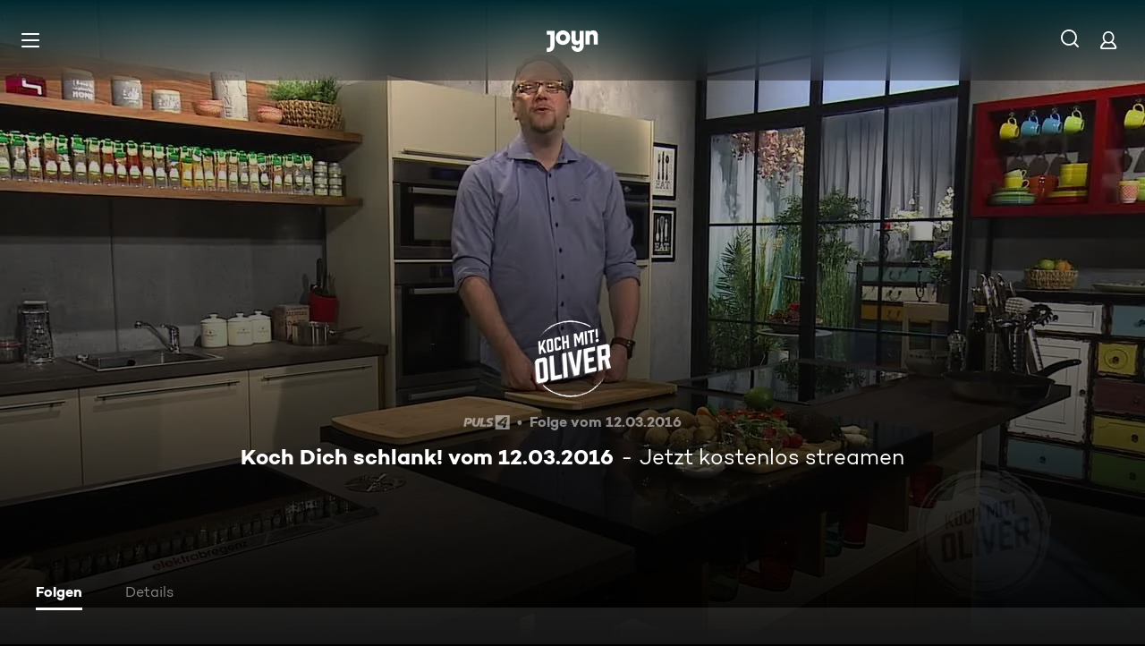

--- FILE ---
content_type: text/html; charset=utf-8
request_url: https://www.joyn.at/serien/koch-mit-oliver/3-8-koch-dich-schlank-vom-12032016
body_size: 12689
content:
<!DOCTYPE html><html lang="de" class="Layout--rebranded"><head><meta charSet="utf-8" data-next-head=""/><style data-next-head="">:root { --global-styles-background: unset; --global-styles-overflow: auto; }</style><link rel="preload" href="/_next/static/media/ico-hamburger.5f4f2bc7.svg" as="image" data-next-head=""/><link rel="preload" href="/_next/static/media/ico-search.ac34d4c0.svg" as="image" data-next-head=""/><link rel="preload" href="/_next/static/media/ico-account.345e57f6.svg" as="image" data-next-head=""/><title data-next-head="">Koch mit Oliver Staffel 3 Folge 8: Koch Dich schlank! vom 12.03.2016</title><meta name="viewport" content="width=device-width, initial-scale=1, maximum-scale=5.0" data-next-head=""/><meta name="theme-color" content="#000" data-next-head=""/><meta name="apple-mobile-web-app-capable" content="yes" data-next-head=""/><meta name="mobile-web-app-capable" content="yes" data-next-head=""/><meta name="google.play-app" content="app-id=at.zappn" data-next-head=""/><meta name="google-site-verification" content="57Ow9iiym1b7861sXjFIB0ALbf1PHo2CEHMpkrdSokc" data-next-head=""/><meta name="application-name" content="Joyn" data-next-head=""/><meta name="apple-mobile-web-app-status-bar-style" content="black-translucent" data-next-head=""/><meta name="apple-mobile-web-app-title" content="Joyn" data-next-head=""/><link rel="dns-prefetch" href="https://img.joyn.de" data-next-head=""/><link rel="dns-prefetch" href="https://hello.myfonts.net" data-next-head=""/><link rel="search" href="https://www.joyn.at/opensearch.xml" type="application/opensearchdescription+xml" title="Joyn" data-next-head=""/><link rel="dns-prefetch" href="https://auth.joyn.de" data-next-head=""/><link rel="preconnect" href="https://api.joyn.de/graphql" data-next-head=""/><link rel="apple-touch-icon" href="/icons/apple-touch-icon-57x57.png" sizes="57x57" data-next-head=""/><link rel="apple-touch-icon" href="/icons/apple-touch-icon-60x60.png" sizes="60x60" data-next-head=""/><link rel="apple-touch-icon" href="/icons/apple-touch-icon-72x72.png" sizes="72x72" data-next-head=""/><link rel="apple-touch-icon" href="/icons/apple-touch-icon-76x76.png" sizes="76x76" data-next-head=""/><link rel="apple-touch-icon" href="/icons/apple-touch-icon-114x114.png" sizes="114x114" data-next-head=""/><link rel="apple-touch-icon" href="/icons/apple-touch-icon-120x120.png" sizes="120x120" data-next-head=""/><link rel="apple-touch-icon" href="/icons/apple-touch-icon-144x144.png" sizes="144x144" data-next-head=""/><link rel="apple-touch-icon" href="/icons/apple-touch-icon-152x152.png" sizes="152x152" data-next-head=""/><link rel="apple-touch-icon" href="/icons/apple-touch-icon-167x167.png" sizes="167x167" data-next-head=""/><link rel="apple-touch-icon" href="/icons/apple-touch-icon-180x180.png" sizes="180x180" data-next-head=""/><link rel="apple-touch-icon" href="/icons/apple-touch-icon-1024x1024.png" sizes="1024x1024" data-next-head=""/><link rel="apple-touch-startup-image" href="/icons/apple-touch-startup-image-640x1136.png" media="(device-width: 320px) and (device-height: 568px) and (-webkit-device-pixel-ratio: 2) and (orientation: portrait)" data-next-head=""/><link rel="apple-touch-startup-image" href="/icons/apple-touch-startup-image-750x1334.png" media="(device-width: 375px) and (device-height: 667px) and (-webkit-device-pixel-ratio: 2) and (orientation: portrait)" data-next-head=""/><link rel="apple-touch-startup-image" href="/icons/apple-touch-startup-image-828x1792.png" media="(device-width: 414px) and (device-height: 896px) and (-webkit-device-pixel-ratio: 2) and (orientation: portrait)" data-next-head=""/><link rel="apple-touch-startup-image" href="/icons/apple-touch-startup-image-1125x2436.png" media="(device-width: 375px) and (device-height: 812px) and (-webkit-device-pixel-ratio: 3) and (orientation: portrait)" data-next-head=""/><link rel="apple-touch-startup-image" href="/icons/apple-touch-startup-image-1242x2208.png" media="(device-width: 414px) and (device-height: 736px) and (-webkit-device-pixel-ratio: 3) and (orientation: portrait)" data-next-head=""/><link rel="apple-touch-startup-image" href="/icons/apple-touch-startup-image-1242x2688.png" media="(device-width: 414px) and (device-height: 896px) and (-webkit-device-pixel-ratio: 3) and (orientation: portrait)" data-next-head=""/><link rel="apple-touch-startup-image" href="/icons/apple-touch-startup-image-1536x2048.png" media="(device-width: 768px) and (device-height: 1024px) and (-webkit-device-pixel-ratio: 2) and (orientation: portrait)" data-next-head=""/><link rel="apple-touch-startup-image" href="/icons/apple-touch-startup-image-1668x2224.png" media="(device-width: 834px) and (device-height: 1112px) and (-webkit-device-pixel-ratio: 2) and (orientation: portrait)" data-next-head=""/><link rel="apple-touch-startup-image" href="/icons/apple-touch-startup-image-1668x2388.png" media="(device-width: 834px) and (device-height: 1194px) and (-webkit-device-pixel-ratio: 2) and (orientation: portrait)" data-next-head=""/><link rel="apple-touch-startup-image" href="/icons/apple-touch-startup-image-2048x2732.png" media="(device-width: 1024px) and (device-height: 1366px) and (-webkit-device-pixel-ratio: 2) and (orientation: portrait)" data-next-head=""/><link rel="apple-touch-startup-image" href="/icons/apple-touch-startup-image-1620x2160.png" media="(device-width: 810px) and (device-height: 1080px) and (-webkit-device-pixel-ratio: 2) and (orientation: portrait)" data-next-head=""/><link rel="apple-touch-startup-image" href="/icons/apple-touch-startup-image-1136x640.png" media="(device-width: 320px) and (device-height: 568px) and (-webkit-device-pixel-ratio: 2) and (orientation: landscape)" data-next-head=""/><link rel="apple-touch-startup-image" href="/icons/apple-touch-startup-image-1334x750.png" media="(device-width: 375px) and (device-height: 667px) and (-webkit-device-pixel-ratio: 2) and (orientation: landscape)" data-next-head=""/><link rel="apple-touch-startup-image" href="/icons/apple-touch-startup-image-1792x828.png" media="(device-width: 414px) and (device-height: 896px) and (-webkit-device-pixel-ratio: 2) and (orientation: landscape)" data-next-head=""/><link rel="apple-touch-startup-image" href="/icons/apple-touch-startup-image-2436x1125.png" media="(device-width: 375px) and (device-height: 812px) and (-webkit-device-pixel-ratio: 3) and (orientation: landscape)" data-next-head=""/><link rel="apple-touch-startup-image" href="/icons/apple-touch-startup-image-2208x1242.png" media="(device-width: 414px) and (device-height: 736px) and (-webkit-device-pixel-ratio: 3) and (orientation: landscape)" data-next-head=""/><link rel="apple-touch-startup-image" href="/icons/apple-touch-startup-image-2688x1242.png" media="(device-width: 414px) and (device-height: 896px) and (-webkit-device-pixel-ratio: 3) and (orientation: landscape)" data-next-head=""/><link rel="apple-touch-startup-image" href="/icons/apple-touch-startup-image-2048x1536.png" media="(device-width: 768px) and (device-height: 1024px) and (-webkit-device-pixel-ratio: 2) and (orientation: landscape)" data-next-head=""/><link rel="apple-touch-startup-image" href="/icons/apple-touch-startup-image-2224x1668.png" media="(device-width: 834px) and (device-height: 1112px) and (-webkit-device-pixel-ratio: 2) and (orientation: landscape)" data-next-head=""/><link rel="apple-touch-startup-image" href="/icons/apple-touch-startup-image-2388x1668.png" media="(device-width: 834px) and (device-height: 1194px) and (-webkit-device-pixel-ratio: 2) and (orientation: landscape)" data-next-head=""/><link rel="apple-touch-startup-image" href="/icons/apple-touch-startup-image-2732x2048.png" media="(device-width: 1024px) and (device-height: 1366px) and (-webkit-device-pixel-ratio: 2) and (orientation: landscape)" data-next-head=""/><link rel="apple-touch-startup-image" href="/icons/apple-touch-startup-image-2160x1620.png" media="(device-width: 810px) and (device-height: 1080px) and (-webkit-device-pixel-ratio: 2) and (orientation: landscape)" data-next-head=""/><meta name="description" content="Woche 8 bei Koch dich schlank. Wolfgang Walluch, der 88.6 Morgenmensch geht ran an den Speck und zar an seinen eigenen. Gemeinsam mit PULS 4 Küchenchef…" data-next-head=""/><link rel="canonical" href="https://www.joyn.at/serien/koch-mit-oliver/3-8-koch-dich-schlank-vom-12032016" data-next-head=""/><meta name="robots" content="max-image-preview:large" data-next-head=""/><meta property="og:url" content="https://www.joyn.at/serien/koch-mit-oliver/3-8-koch-dich-schlank-vom-12032016" data-next-head=""/><meta property="og:type" content="video" data-next-head=""/><meta property="og:title" content="Koch mit Oliver Staffel 3 Folge 8: Koch Dich schlank! vom 12.03.2016" data-next-head=""/><meta property="og:description" content="Woche 8 bei Koch dich schlank. Wolfgang Walluch, der 88.6 Morgenmensch geht ran an den Speck und zar an seinen eigenen. Gemeinsam mit PULS 4 Küchenchef…" data-next-head=""/><meta property="og:image" content="https://img.joyn.de/ing/originals/t-005/i_5kt255lyh6pe_videoStill.jpg/profile:nextgen-web-herolandscape-1920x" data-next-head=""/><link data-next-font="" rel="preconnect" href="/" crossorigin="anonymous"/><link rel="preload" href="/_next/static/css/6c52288bfb279fc4.css" as="style"/><link rel="stylesheet" href="/_next/static/css/6c52288bfb279fc4.css" data-n-g=""/><link rel="preload" href="/_next/static/css/01762d27487483be.css" as="style"/><link rel="stylesheet" href="/_next/static/css/01762d27487483be.css"/><link rel="preload" href="/_next/static/css/970b0336a771f124.css" as="style"/><link rel="stylesheet" href="/_next/static/css/970b0336a771f124.css" data-n-p=""/><link rel="preload" href="/_next/static/css/7f3e64552d529555.css" as="style"/><link rel="stylesheet" href="/_next/static/css/7f3e64552d529555.css" data-n-p=""/><link rel="preload" href="/_next/static/css/9b9f6d6d49b0a834.css" as="style"/><link rel="stylesheet" href="/_next/static/css/9b9f6d6d49b0a834.css" data-n-p=""/><link rel="preload" href="/_next/static/css/f31d3a69ad2fd620.css" as="style"/><link rel="stylesheet" href="/_next/static/css/f31d3a69ad2fd620.css"/><link rel="preload" href="/_next/static/css/75f3427f5d7ee0cd.css" as="style"/><link rel="stylesheet" href="/_next/static/css/75f3427f5d7ee0cd.css"/><link rel="preload" href="/_next/static/css/45a9b0b03f3a4387.css" as="style"/><link rel="stylesheet" href="/_next/static/css/45a9b0b03f3a4387.css"/><link rel="preload" href="/_next/static/css/d53710b176ac4ab1.css" as="style"/><link rel="stylesheet" href="/_next/static/css/d53710b176ac4ab1.css"/><noscript data-n-css=""></noscript><script defer="" nomodule="" src="/_next/static/chunks/polyfills-42372ed130431b0a.js"></script><script defer="" src="/_next/static/chunks/3094.2418cba1b38e2f2e.js"></script><script defer="" src="/_next/static/chunks/7982-c7a06b0b403f9c54.js"></script><script defer="" src="/_next/static/chunks/9402.7eb1ca815d998697.js"></script><script src="/_next/static/chunks/webpack-8e500fd2ad146508.js" defer=""></script><script src="/_next/static/chunks/framework-69a15deaad19de9e.js" defer=""></script><script src="/_next/static/chunks/main-071aac8550510433.js" defer=""></script><script src="/_next/static/chunks/pages/_app-c1baaaffe3b65957.js" defer=""></script><script src="/_next/static/chunks/1459-62437fd7c2cb1921.js" defer=""></script><script src="/_next/static/chunks/6909-c2af08fdc8da7567.js" defer=""></script><script src="/_next/static/chunks/8125-02a7710619d5064a.js" defer=""></script><script src="/_next/static/chunks/8026-e55c425d0f6db0c4.js" defer=""></script><script src="/_next/static/chunks/1272-9af3560c1bf96098.js" defer=""></script><script src="/_next/static/chunks/4235-eb02abcae3dd15c1.js" defer=""></script><script src="/_next/static/chunks/220-a2446ac529471bbc.js" defer=""></script><script src="/_next/static/chunks/2408-655aea00f7f43c6e.js" defer=""></script><script src="/_next/static/chunks/32-8061bfd30cc56f5c.js" defer=""></script><script src="/_next/static/chunks/6083-ebf54b490af3b2ab.js" defer=""></script><script src="/_next/static/chunks/6880-6999df2c76876a74.js" defer=""></script><script src="/_next/static/chunks/2325-1b95bfcb2c35e424.js" defer=""></script><script src="/_next/static/chunks/3931-d8f806d86a041438.js" defer=""></script><script src="/_next/static/chunks/pages/serien/%5Bseries%5D/%5Bepisode%5D-659943a9122c2454.js" defer=""></script><script src="/_next/static/O-zmyVWFfuNkleB2tXEUk/_buildManifest.js" defer=""></script><script src="/_next/static/O-zmyVWFfuNkleB2tXEUk/_ssgManifest.js" defer=""></script></head><body style="background-color:black"><div id="__next"><a class="SkipLinkMarkup_SkipLinkMarkup__BlmTO" href="#skip-link-focus-target" data-testid="SKIPL">Zum Inhalt springen</a><a class="SkipLinkMarkup_SkipLinkMarkup__BlmTO" href="/barrierefreie-inhalte" data-testid="SKIPLBF">Barrierefrei</a><div class="PageLayoutFooterSpacer_PageLayoutFooterSpacer__y809t"><div style="--page-layout-position:static" class="PageLayoutMarkup_PageLayoutMarkup__Hwb0K"><div class="Header_Header__InterSectionWrapper__ieRtc"></div><header data-testid="Header" class=""><div style="--header-background-opacity:0.7" class="Header_Header__GradientWrapper__ZbMw1 Header_Header__GradientWrapper--rebranded__ONCDs"></div><div class="Header_BackDrop__duc3U Header_BackDrop--rebranded___LEQW" style="--header-backdrop-animation-duration:0.2s"></div><div class="Header_HeaderWrapper__1sZ_R Header_HeaderWrapper--mobile__7nxk8 Header_HeaderWrapper--mobile--logo-centered__9GTr3" data-testid="HDRM"><button aria-controls="HeaderMobileUl" aria-expanded="false" class="HamburgerButton_HamburgerButton__9MVwo" data-testid="HM"><img alt="Hauptmenü" width="28" height="28" decoding="async" data-nimg="1" style="color:transparent" src="/_next/static/media/ico-hamburger.5f4f2bc7.svg"/></button><a href="/" class="HeaderLogo_HeaderLogo__wv9x4 HeaderLogo_HeaderLogo--center__Mht_R" data-testid="HDRLG"><svg width="67px" height="28px" viewBox="0 0 67 28" fill="none"><title>Joyn</title><path d="M25.112 9.45c0-2.45-1.662-4.287-4.024-4.287-2.363 0-4.026 1.837-4.026 4.287s1.663 4.287 4.025 4.287c2.363 0 4.025-1.837 4.025-4.287zm5.425 0c0 5.21-4.239 9.45-9.45 9.45-5.21 0-9.45-4.24-9.45-9.45 0-5.21 4.24-9.45 9.45-9.45 5.211 0 9.45 4.24 9.45 9.45zM0 .525v5.162h4.638v14.175c0 1.576-.875 2.976-2.625 2.976H0V28h2.013c4.724 0 8.05-3.719 8.05-8.269V.525H0zM60.463 0c-1.574 0-3.302.442-4.55 1.99V.525h-5.425v17.85h5.424V8.225c0-1.662.875-3.062 2.617-3.062 1.758 0 2.633 1.4 2.633 2.975v10.237h5.426V7c0-4.462-2.45-7-6.125-7zM42.787.525h5.426v19.206c0 4.55-3.325 8.269-8.05 8.269-4.638 0-8.05-3.675-8.05-7.7h5.424c.088 1.4 1.138 2.537 2.625 2.537 1.75 0 2.625-1.4 2.625-2.975V16.91c-1.248 1.548-2.976 1.99-4.55 1.99-3.675 0-6.125-2.538-6.125-7V.525h5.425v10.238c0 1.574.875 2.974 2.634 2.974 1.741 0 2.616-1.4 2.616-3.062V.525z" fill="currentColor" fill-rule="evenodd"></path></svg></a><nav class="MainMenu_MainMenuNav__nCD_O MainMenu_MainMenuNav--closed__tCqDG" aria-label="Haupt Menüleiste" data-testid="HDRNAV"><ul class="MainMenu_MainMenuList__fQq7j"><div data-testid="VISH" class="VisuallyHidden_VisuallyHidden__PjC9D"><li class="MainMenuItem_MainMenuListItem__Oo1Ef"><a class="MainMenuItem_MainMenuItemLink__9rotL MainMenuItem_MainMenuItemLink--rebranded__I6oI2" data-testid="HDRNAVNP" href="/"><span style="--ui-typography-font-family-xxxs:var(--global-ui-font-campton-book);--ui-typography-font-size-xxxs:1rem;--ui-typography-line-height-xxxs:1.2;--ui-typography-font-family-m:var(--global-ui-font-campton-book);--ui-typography-font-size-m:0.9375rem;--ui-typography-line-height-m:1.2;--ui-typography-font-family-l:var(--global-ui-font-campton-book);--ui-typography-font-size-l:1.125rem;--ui-typography-line-height-l:1.2" class="Typography_Typography__iP2DB MainMenuItem_MainMenuItemLinkTextPlaceholder__mOGNm Typography_Typography--xxxs__t9bQF Typography_Typography--m__D_XQd Typography_Typography--l__KSpvV" aria-hidden="true">Neu &amp; beliebt</span><span style="--ui-typography-font-family-xxxs:var(--global-ui-font-campton-book);--ui-typography-font-size-xxxs:1rem;--ui-typography-line-height-xxxs:1.2;--ui-typography-font-family-m:var(--global-ui-font-campton-book);--ui-typography-font-size-m:0.9375rem;--ui-typography-line-height-m:1.2;--ui-typography-font-family-l:var(--global-ui-font-campton-book);--ui-typography-font-size-l:1.125rem;--ui-typography-line-height-l:1.2" class="Typography_Typography__iP2DB MainMenuItem_MainMenuItemLinkText__Z3JtH Typography_Typography--xxxs__t9bQF Typography_Typography--m__D_XQd Typography_Typography--l__KSpvV">Neu &amp; beliebt</span></a></li></div><div data-testid="VISH" class="VisuallyHidden_VisuallyHidden__PjC9D"><li class="MainMenuItem_MainMenuListItem__Oo1Ef"><a class="MainMenuItem_MainMenuItemLink__9rotL MainMenuItem_MainMenuItemLink--rebranded__I6oI2" data-testid="HDRNAVFY" href="/fuer-dich"><span style="--ui-typography-font-family-xxxs:var(--global-ui-font-campton-book);--ui-typography-font-size-xxxs:1rem;--ui-typography-line-height-xxxs:1.2;--ui-typography-font-family-m:var(--global-ui-font-campton-book);--ui-typography-font-size-m:0.9375rem;--ui-typography-line-height-m:1.2;--ui-typography-font-family-l:var(--global-ui-font-campton-book);--ui-typography-font-size-l:1.125rem;--ui-typography-line-height-l:1.2" class="Typography_Typography__iP2DB MainMenuItem_MainMenuItemLinkTextPlaceholder__mOGNm Typography_Typography--xxxs__t9bQF Typography_Typography--m__D_XQd Typography_Typography--l__KSpvV" aria-hidden="true">Für Dich</span><span style="--ui-typography-font-family-xxxs:var(--global-ui-font-campton-book);--ui-typography-font-size-xxxs:1rem;--ui-typography-line-height-xxxs:1.2;--ui-typography-font-family-m:var(--global-ui-font-campton-book);--ui-typography-font-size-m:0.9375rem;--ui-typography-line-height-m:1.2;--ui-typography-font-family-l:var(--global-ui-font-campton-book);--ui-typography-font-size-l:1.125rem;--ui-typography-line-height-l:1.2" class="Typography_Typography__iP2DB MainMenuItem_MainMenuItemLinkText__Z3JtH Typography_Typography--xxxs__t9bQF Typography_Typography--m__D_XQd Typography_Typography--l__KSpvV">Für Dich</span></a></li></div><div data-testid="VISH" class="VisuallyHidden_VisuallyHidden__PjC9D"><li class="MainMenuItem_MainMenuListItem__Oo1Ef"><a class="MainMenuItem_MainMenuItemLink__9rotL MainMenuItem_MainMenuItemLink--rebranded__I6oI2" data-testid="HDRNAVME" href="/mediatheken"><span style="--ui-typography-font-family-xxxs:var(--global-ui-font-campton-book);--ui-typography-font-size-xxxs:1rem;--ui-typography-line-height-xxxs:1.2;--ui-typography-font-family-m:var(--global-ui-font-campton-book);--ui-typography-font-size-m:0.9375rem;--ui-typography-line-height-m:1.2;--ui-typography-font-family-l:var(--global-ui-font-campton-book);--ui-typography-font-size-l:1.125rem;--ui-typography-line-height-l:1.2" class="Typography_Typography__iP2DB MainMenuItem_MainMenuItemLinkTextPlaceholder__mOGNm Typography_Typography--xxxs__t9bQF Typography_Typography--m__D_XQd Typography_Typography--l__KSpvV" aria-hidden="true">Mediatheken</span><span style="--ui-typography-font-family-xxxs:var(--global-ui-font-campton-book);--ui-typography-font-size-xxxs:1rem;--ui-typography-line-height-xxxs:1.2;--ui-typography-font-family-m:var(--global-ui-font-campton-book);--ui-typography-font-size-m:0.9375rem;--ui-typography-line-height-m:1.2;--ui-typography-font-family-l:var(--global-ui-font-campton-book);--ui-typography-font-size-l:1.125rem;--ui-typography-line-height-l:1.2" class="Typography_Typography__iP2DB MainMenuItem_MainMenuItemLinkText__Z3JtH Typography_Typography--xxxs__t9bQF Typography_Typography--m__D_XQd Typography_Typography--l__KSpvV">Mediatheken</span></a></li></div><div data-testid="VISH" class="VisuallyHidden_VisuallyHidden__PjC9D"><li class="MainMenuItem_MainMenuListItem__Oo1Ef"><a class="MainMenuItem_MainMenuItemLink__9rotL MainMenuItem_MainMenuItemLink--rebranded__I6oI2" data-testid="HDRNAVL" href="/play/live-tv"><span style="--ui-typography-font-family-xxxs:var(--global-ui-font-campton-book);--ui-typography-font-size-xxxs:1rem;--ui-typography-line-height-xxxs:1.2;--ui-typography-font-family-m:var(--global-ui-font-campton-book);--ui-typography-font-size-m:0.9375rem;--ui-typography-line-height-m:1.2;--ui-typography-font-family-l:var(--global-ui-font-campton-book);--ui-typography-font-size-l:1.125rem;--ui-typography-line-height-l:1.2" class="Typography_Typography__iP2DB MainMenuItem_MainMenuItemLinkTextPlaceholder__mOGNm Typography_Typography--xxxs__t9bQF Typography_Typography--m__D_XQd Typography_Typography--l__KSpvV" aria-hidden="true">Live TV</span><span style="--ui-typography-font-family-xxxs:var(--global-ui-font-campton-book);--ui-typography-font-size-xxxs:1rem;--ui-typography-line-height-xxxs:1.2;--ui-typography-font-family-m:var(--global-ui-font-campton-book);--ui-typography-font-size-m:0.9375rem;--ui-typography-line-height-m:1.2;--ui-typography-font-family-l:var(--global-ui-font-campton-book);--ui-typography-font-size-l:1.125rem;--ui-typography-line-height-l:1.2" class="Typography_Typography__iP2DB MainMenuItem_MainMenuItemLinkText__Z3JtH Typography_Typography--xxxs__t9bQF Typography_Typography--m__D_XQd Typography_Typography--l__KSpvV">Live TV</span></a></li></div><div data-testid="VISH" class="VisuallyHidden_VisuallyHidden__PjC9D"><li class="MainMenuItem_MainMenuListItem__Oo1Ef"><a class="MainMenuItem_MainMenuItemLink__9rotL MainMenuItem_MainMenuItemLink--rebranded__I6oI2" data-testid="HDRNAVS" href="/serien"><span style="--ui-typography-font-family-xxxs:var(--global-ui-font-campton-book);--ui-typography-font-size-xxxs:1rem;--ui-typography-line-height-xxxs:1.2;--ui-typography-font-family-m:var(--global-ui-font-campton-book);--ui-typography-font-size-m:0.9375rem;--ui-typography-line-height-m:1.2;--ui-typography-font-family-l:var(--global-ui-font-campton-book);--ui-typography-font-size-l:1.125rem;--ui-typography-line-height-l:1.2" class="Typography_Typography__iP2DB MainMenuItem_MainMenuItemLinkTextPlaceholder__mOGNm Typography_Typography--xxxs__t9bQF Typography_Typography--m__D_XQd Typography_Typography--l__KSpvV" aria-hidden="true">Serien</span><span style="--ui-typography-font-family-xxxs:var(--global-ui-font-campton-book);--ui-typography-font-size-xxxs:1rem;--ui-typography-line-height-xxxs:1.2;--ui-typography-font-family-m:var(--global-ui-font-campton-book);--ui-typography-font-size-m:0.9375rem;--ui-typography-line-height-m:1.2;--ui-typography-font-family-l:var(--global-ui-font-campton-book);--ui-typography-font-size-l:1.125rem;--ui-typography-line-height-l:1.2" class="Typography_Typography__iP2DB MainMenuItem_MainMenuItemLinkText__Z3JtH Typography_Typography--xxxs__t9bQF Typography_Typography--m__D_XQd Typography_Typography--l__KSpvV">Serien</span></a></li></div><div data-testid="VISH" class="VisuallyHidden_VisuallyHidden__PjC9D"><li class="MainMenuItem_MainMenuListItem__Oo1Ef"><a class="MainMenuItem_MainMenuItemLink__9rotL MainMenuItem_MainMenuItemLink--rebranded__I6oI2" data-testid="HDRNAVM" href="/filme"><span style="--ui-typography-font-family-xxxs:var(--global-ui-font-campton-book);--ui-typography-font-size-xxxs:1rem;--ui-typography-line-height-xxxs:1.2;--ui-typography-font-family-m:var(--global-ui-font-campton-book);--ui-typography-font-size-m:0.9375rem;--ui-typography-line-height-m:1.2;--ui-typography-font-family-l:var(--global-ui-font-campton-book);--ui-typography-font-size-l:1.125rem;--ui-typography-line-height-l:1.2" class="Typography_Typography__iP2DB MainMenuItem_MainMenuItemLinkTextPlaceholder__mOGNm Typography_Typography--xxxs__t9bQF Typography_Typography--m__D_XQd Typography_Typography--l__KSpvV" aria-hidden="true">Filme</span><span style="--ui-typography-font-family-xxxs:var(--global-ui-font-campton-book);--ui-typography-font-size-xxxs:1rem;--ui-typography-line-height-xxxs:1.2;--ui-typography-font-family-m:var(--global-ui-font-campton-book);--ui-typography-font-size-m:0.9375rem;--ui-typography-line-height-m:1.2;--ui-typography-font-family-l:var(--global-ui-font-campton-book);--ui-typography-font-size-l:1.125rem;--ui-typography-line-height-l:1.2" class="Typography_Typography__iP2DB MainMenuItem_MainMenuItemLinkText__Z3JtH Typography_Typography--xxxs__t9bQF Typography_Typography--m__D_XQd Typography_Typography--l__KSpvV">Filme</span></a></li></div><div data-testid="VISH" class="VisuallyHidden_VisuallyHidden__PjC9D"><li class="MainMenuItem_MainMenuListItem__Oo1Ef"><a class="MainMenuItem_MainMenuItemLink__9rotL MainMenuItem_MainMenuItemLink--rebranded__I6oI2" data-testid="HDRNAVSP" href="/sport"><span style="--ui-typography-font-family-xxxs:var(--global-ui-font-campton-book);--ui-typography-font-size-xxxs:1rem;--ui-typography-line-height-xxxs:1.2;--ui-typography-font-family-m:var(--global-ui-font-campton-book);--ui-typography-font-size-m:0.9375rem;--ui-typography-line-height-m:1.2;--ui-typography-font-family-l:var(--global-ui-font-campton-book);--ui-typography-font-size-l:1.125rem;--ui-typography-line-height-l:1.2" class="Typography_Typography__iP2DB MainMenuItem_MainMenuItemLinkTextPlaceholder__mOGNm Typography_Typography--xxxs__t9bQF Typography_Typography--m__D_XQd Typography_Typography--l__KSpvV" aria-hidden="true">Sport</span><span style="--ui-typography-font-family-xxxs:var(--global-ui-font-campton-book);--ui-typography-font-size-xxxs:1rem;--ui-typography-line-height-xxxs:1.2;--ui-typography-font-family-m:var(--global-ui-font-campton-book);--ui-typography-font-size-m:0.9375rem;--ui-typography-line-height-m:1.2;--ui-typography-font-family-l:var(--global-ui-font-campton-book);--ui-typography-font-size-l:1.125rem;--ui-typography-line-height-l:1.2" class="Typography_Typography__iP2DB MainMenuItem_MainMenuItemLinkText__Z3JtH Typography_Typography--xxxs__t9bQF Typography_Typography--m__D_XQd Typography_Typography--l__KSpvV">Sport</span></a></li></div><div data-testid="VISH" class="VisuallyHidden_VisuallyHidden__PjC9D"><li class="MainMenuItem_MainMenuListItem__Oo1Ef"><a class="MainMenuItem_MainMenuItemLink__9rotL MainMenuItem_MainMenuItemLink--rebranded__I6oI2" data-testid="HDRNAVK" href="/kids"><span style="--ui-typography-font-family-xxxs:var(--global-ui-font-campton-book);--ui-typography-font-size-xxxs:1rem;--ui-typography-line-height-xxxs:1.2;--ui-typography-font-family-m:var(--global-ui-font-campton-book);--ui-typography-font-size-m:0.9375rem;--ui-typography-line-height-m:1.2;--ui-typography-font-family-l:var(--global-ui-font-campton-book);--ui-typography-font-size-l:1.125rem;--ui-typography-line-height-l:1.2" class="Typography_Typography__iP2DB MainMenuItem_MainMenuItemLinkTextPlaceholder__mOGNm Typography_Typography--xxxs__t9bQF Typography_Typography--m__D_XQd Typography_Typography--l__KSpvV" aria-hidden="true">Kids</span><span style="--ui-typography-font-family-xxxs:var(--global-ui-font-campton-book);--ui-typography-font-size-xxxs:1rem;--ui-typography-line-height-xxxs:1.2;--ui-typography-font-family-m:var(--global-ui-font-campton-book);--ui-typography-font-size-m:0.9375rem;--ui-typography-line-height-m:1.2;--ui-typography-font-family-l:var(--global-ui-font-campton-book);--ui-typography-font-size-l:1.125rem;--ui-typography-line-height-l:1.2" class="Typography_Typography__iP2DB MainMenuItem_MainMenuItemLinkText__Z3JtH Typography_Typography--xxxs__t9bQF Typography_Typography--m__D_XQd Typography_Typography--l__KSpvV">Kids</span></a></li></div><div data-testid="VISH" class="VisuallyHidden_VisuallyHidden__PjC9D"><li class="MainMenuItem_MainMenuListItem__Oo1Ef"><a class="MainMenuItem_MainMenuItemLink__9rotL MainMenuItem_MainMenuItemLink--rebranded__I6oI2" data-testid="HDRNAVN" href="/news"><span style="--ui-typography-font-family-xxxs:var(--global-ui-font-campton-book);--ui-typography-font-size-xxxs:1rem;--ui-typography-line-height-xxxs:1.2;--ui-typography-font-family-m:var(--global-ui-font-campton-book);--ui-typography-font-size-m:0.9375rem;--ui-typography-line-height-m:1.2;--ui-typography-font-family-l:var(--global-ui-font-campton-book);--ui-typography-font-size-l:1.125rem;--ui-typography-line-height-l:1.2" class="Typography_Typography__iP2DB MainMenuItem_MainMenuItemLinkTextPlaceholder__mOGNm Typography_Typography--xxxs__t9bQF Typography_Typography--m__D_XQd Typography_Typography--l__KSpvV" aria-hidden="true">News</span><span style="--ui-typography-font-family-xxxs:var(--global-ui-font-campton-book);--ui-typography-font-size-xxxs:1rem;--ui-typography-line-height-xxxs:1.2;--ui-typography-font-family-m:var(--global-ui-font-campton-book);--ui-typography-font-size-m:0.9375rem;--ui-typography-line-height-m:1.2;--ui-typography-font-family-l:var(--global-ui-font-campton-book);--ui-typography-font-size-l:1.125rem;--ui-typography-line-height-l:1.2" class="Typography_Typography__iP2DB MainMenuItem_MainMenuItemLinkText__Z3JtH Typography_Typography--xxxs__t9bQF Typography_Typography--m__D_XQd Typography_Typography--l__KSpvV">News</span></a></li></div></ul></nav><a class="HeaderSearch_HeaderSearchWrapper__fi4Kx" data-testid="HDRSB" href="/suche"><img alt="Suche" width="28" height="28" decoding="async" data-nimg="1" style="color:transparent" src="/_next/static/media/ico-search.ac34d4c0.svg"/></a><a href="/mein-account" class="HeaderAccountIcon_HeaderAccountLink__lp2jf" data-testid="LGST" aria-label="Login" style="--header-account-background-color:transparent"><img alt="Mein Account" width="28" height="28" decoding="async" data-nimg="1" style="color:transparent" src="/_next/static/media/ico-account.345e57f6.svg"/></a></div><div class="Header_HeaderWrapper__1sZ_R Header_HeaderWrapper--desktop__STpjL" data-testid="HDRD"><a href="/" class="HeaderLogo_HeaderLogo__wv9x4 HeaderLogo_HeaderLogo--center__Mht_R" data-testid="HDRLG"><svg width="67px" height="28px" viewBox="0 0 67 28" fill="none"><title>Joyn</title><path d="M25.112 9.45c0-2.45-1.662-4.287-4.024-4.287-2.363 0-4.026 1.837-4.026 4.287s1.663 4.287 4.025 4.287c2.363 0 4.025-1.837 4.025-4.287zm5.425 0c0 5.21-4.239 9.45-9.45 9.45-5.21 0-9.45-4.24-9.45-9.45 0-5.21 4.24-9.45 9.45-9.45 5.211 0 9.45 4.24 9.45 9.45zM0 .525v5.162h4.638v14.175c0 1.576-.875 2.976-2.625 2.976H0V28h2.013c4.724 0 8.05-3.719 8.05-8.269V.525H0zM60.463 0c-1.574 0-3.302.442-4.55 1.99V.525h-5.425v17.85h5.424V8.225c0-1.662.875-3.062 2.617-3.062 1.758 0 2.633 1.4 2.633 2.975v10.237h5.426V7c0-4.462-2.45-7-6.125-7zM42.787.525h5.426v19.206c0 4.55-3.325 8.269-8.05 8.269-4.638 0-8.05-3.675-8.05-7.7h5.424c.088 1.4 1.138 2.537 2.625 2.537 1.75 0 2.625-1.4 2.625-2.975V16.91c-1.248 1.548-2.976 1.99-4.55 1.99-3.675 0-6.125-2.538-6.125-7V.525h5.425v10.238c0 1.574.875 2.974 2.634 2.974 1.741 0 2.616-1.4 2.616-3.062V.525z" fill="currentColor" fill-rule="evenodd"></path></svg></a><nav class="MainMenu_MainMenuNav__nCD_O MainMenu_MainMenuNav--closed__tCqDG" aria-label="Haupt Menüleiste" data-testid="HDRNAV"><ul class="MainMenu_MainMenuList__fQq7j"><div data-testid="VISH" class="VisuallyHidden_VisuallyHidden__PjC9D"><li class="MainMenuItem_MainMenuListItem__Oo1Ef MainMenuItem_MainMenuListItem--desktop__3uOpQ"><a class="MainMenuItem_MainMenuItemLink__9rotL MainMenuItem_MainMenuItemLink--rebranded__I6oI2" data-testid="HDRNAVNP" href="/"><span style="--ui-typography-font-family-xxxs:var(--global-ui-font-campton-book);--ui-typography-font-size-xxxs:1rem;--ui-typography-line-height-xxxs:1.2;--ui-typography-font-family-m:var(--global-ui-font-campton-book);--ui-typography-font-size-m:0.9375rem;--ui-typography-line-height-m:1.2;--ui-typography-font-family-l:var(--global-ui-font-campton-book);--ui-typography-font-size-l:1.125rem;--ui-typography-line-height-l:1.2" class="Typography_Typography__iP2DB MainMenuItem_MainMenuItemLinkTextPlaceholder__mOGNm Typography_Typography--xxxs__t9bQF Typography_Typography--m__D_XQd Typography_Typography--l__KSpvV" aria-hidden="true">Neu &amp; beliebt</span><span style="--ui-typography-font-family-xxxs:var(--global-ui-font-campton-book);--ui-typography-font-size-xxxs:1rem;--ui-typography-line-height-xxxs:1.2;--ui-typography-font-family-m:var(--global-ui-font-campton-book);--ui-typography-font-size-m:0.9375rem;--ui-typography-line-height-m:1.2;--ui-typography-font-family-l:var(--global-ui-font-campton-book);--ui-typography-font-size-l:1.125rem;--ui-typography-line-height-l:1.2" class="Typography_Typography__iP2DB MainMenuItem_MainMenuItemLinkText__Z3JtH Typography_Typography--xxxs__t9bQF Typography_Typography--m__D_XQd Typography_Typography--l__KSpvV">Neu &amp; beliebt</span></a></li></div><div data-testid="VISH" class="VisuallyHidden_VisuallyHidden__PjC9D"><li class="MainMenuItem_MainMenuListItem__Oo1Ef MainMenuItem_MainMenuListItem--desktop__3uOpQ"><a class="MainMenuItem_MainMenuItemLink__9rotL MainMenuItem_MainMenuItemLink--rebranded__I6oI2" data-testid="HDRNAVFY" href="/fuer-dich"><span style="--ui-typography-font-family-xxxs:var(--global-ui-font-campton-book);--ui-typography-font-size-xxxs:1rem;--ui-typography-line-height-xxxs:1.2;--ui-typography-font-family-m:var(--global-ui-font-campton-book);--ui-typography-font-size-m:0.9375rem;--ui-typography-line-height-m:1.2;--ui-typography-font-family-l:var(--global-ui-font-campton-book);--ui-typography-font-size-l:1.125rem;--ui-typography-line-height-l:1.2" class="Typography_Typography__iP2DB MainMenuItem_MainMenuItemLinkTextPlaceholder__mOGNm Typography_Typography--xxxs__t9bQF Typography_Typography--m__D_XQd Typography_Typography--l__KSpvV" aria-hidden="true">Für Dich</span><span style="--ui-typography-font-family-xxxs:var(--global-ui-font-campton-book);--ui-typography-font-size-xxxs:1rem;--ui-typography-line-height-xxxs:1.2;--ui-typography-font-family-m:var(--global-ui-font-campton-book);--ui-typography-font-size-m:0.9375rem;--ui-typography-line-height-m:1.2;--ui-typography-font-family-l:var(--global-ui-font-campton-book);--ui-typography-font-size-l:1.125rem;--ui-typography-line-height-l:1.2" class="Typography_Typography__iP2DB MainMenuItem_MainMenuItemLinkText__Z3JtH Typography_Typography--xxxs__t9bQF Typography_Typography--m__D_XQd Typography_Typography--l__KSpvV">Für Dich</span></a></li></div><div data-testid="VISH" class="VisuallyHidden_VisuallyHidden__PjC9D"><li class="MainMenuItem_MainMenuListItem__Oo1Ef MainMenuItem_MainMenuListItem--desktop__3uOpQ"><a class="MainMenuItem_MainMenuItemLink__9rotL MainMenuItem_MainMenuItemLink--rebranded__I6oI2" data-testid="HDRNAVME" href="/mediatheken"><span style="--ui-typography-font-family-xxxs:var(--global-ui-font-campton-book);--ui-typography-font-size-xxxs:1rem;--ui-typography-line-height-xxxs:1.2;--ui-typography-font-family-m:var(--global-ui-font-campton-book);--ui-typography-font-size-m:0.9375rem;--ui-typography-line-height-m:1.2;--ui-typography-font-family-l:var(--global-ui-font-campton-book);--ui-typography-font-size-l:1.125rem;--ui-typography-line-height-l:1.2" class="Typography_Typography__iP2DB MainMenuItem_MainMenuItemLinkTextPlaceholder__mOGNm Typography_Typography--xxxs__t9bQF Typography_Typography--m__D_XQd Typography_Typography--l__KSpvV" aria-hidden="true">Mediatheken</span><span style="--ui-typography-font-family-xxxs:var(--global-ui-font-campton-book);--ui-typography-font-size-xxxs:1rem;--ui-typography-line-height-xxxs:1.2;--ui-typography-font-family-m:var(--global-ui-font-campton-book);--ui-typography-font-size-m:0.9375rem;--ui-typography-line-height-m:1.2;--ui-typography-font-family-l:var(--global-ui-font-campton-book);--ui-typography-font-size-l:1.125rem;--ui-typography-line-height-l:1.2" class="Typography_Typography__iP2DB MainMenuItem_MainMenuItemLinkText__Z3JtH Typography_Typography--xxxs__t9bQF Typography_Typography--m__D_XQd Typography_Typography--l__KSpvV">Mediatheken</span></a></li></div><div data-testid="VISH" class="VisuallyHidden_VisuallyHidden__PjC9D"><li class="MainMenuItem_MainMenuListItem__Oo1Ef MainMenuItem_MainMenuListItem--desktop__3uOpQ"><a class="MainMenuItem_MainMenuItemLink__9rotL MainMenuItem_MainMenuItemLink--rebranded__I6oI2" data-testid="HDRNAVL" href="/play/live-tv"><span style="--ui-typography-font-family-xxxs:var(--global-ui-font-campton-book);--ui-typography-font-size-xxxs:1rem;--ui-typography-line-height-xxxs:1.2;--ui-typography-font-family-m:var(--global-ui-font-campton-book);--ui-typography-font-size-m:0.9375rem;--ui-typography-line-height-m:1.2;--ui-typography-font-family-l:var(--global-ui-font-campton-book);--ui-typography-font-size-l:1.125rem;--ui-typography-line-height-l:1.2" class="Typography_Typography__iP2DB MainMenuItem_MainMenuItemLinkTextPlaceholder__mOGNm Typography_Typography--xxxs__t9bQF Typography_Typography--m__D_XQd Typography_Typography--l__KSpvV" aria-hidden="true">Live TV</span><span style="--ui-typography-font-family-xxxs:var(--global-ui-font-campton-book);--ui-typography-font-size-xxxs:1rem;--ui-typography-line-height-xxxs:1.2;--ui-typography-font-family-m:var(--global-ui-font-campton-book);--ui-typography-font-size-m:0.9375rem;--ui-typography-line-height-m:1.2;--ui-typography-font-family-l:var(--global-ui-font-campton-book);--ui-typography-font-size-l:1.125rem;--ui-typography-line-height-l:1.2" class="Typography_Typography__iP2DB MainMenuItem_MainMenuItemLinkText__Z3JtH Typography_Typography--xxxs__t9bQF Typography_Typography--m__D_XQd Typography_Typography--l__KSpvV">Live TV</span></a></li></div><div data-testid="VISH" class="VisuallyHidden_VisuallyHidden__PjC9D"><li class="MainMenuItem_MainMenuListItem__Oo1Ef MainMenuItem_MainMenuListItem--desktop__3uOpQ"><a class="MainMenuItem_MainMenuItemLink__9rotL MainMenuItem_MainMenuItemLink--rebranded__I6oI2" data-testid="HDRNAVS" href="/serien"><span style="--ui-typography-font-family-xxxs:var(--global-ui-font-campton-book);--ui-typography-font-size-xxxs:1rem;--ui-typography-line-height-xxxs:1.2;--ui-typography-font-family-m:var(--global-ui-font-campton-book);--ui-typography-font-size-m:0.9375rem;--ui-typography-line-height-m:1.2;--ui-typography-font-family-l:var(--global-ui-font-campton-book);--ui-typography-font-size-l:1.125rem;--ui-typography-line-height-l:1.2" class="Typography_Typography__iP2DB MainMenuItem_MainMenuItemLinkTextPlaceholder__mOGNm Typography_Typography--xxxs__t9bQF Typography_Typography--m__D_XQd Typography_Typography--l__KSpvV" aria-hidden="true">Serien</span><span style="--ui-typography-font-family-xxxs:var(--global-ui-font-campton-book);--ui-typography-font-size-xxxs:1rem;--ui-typography-line-height-xxxs:1.2;--ui-typography-font-family-m:var(--global-ui-font-campton-book);--ui-typography-font-size-m:0.9375rem;--ui-typography-line-height-m:1.2;--ui-typography-font-family-l:var(--global-ui-font-campton-book);--ui-typography-font-size-l:1.125rem;--ui-typography-line-height-l:1.2" class="Typography_Typography__iP2DB MainMenuItem_MainMenuItemLinkText__Z3JtH Typography_Typography--xxxs__t9bQF Typography_Typography--m__D_XQd Typography_Typography--l__KSpvV">Serien</span></a></li></div><div data-testid="VISH" class="VisuallyHidden_VisuallyHidden__PjC9D"><li class="MainMenuItem_MainMenuListItem__Oo1Ef MainMenuItem_MainMenuListItem--desktop__3uOpQ"><a class="MainMenuItem_MainMenuItemLink__9rotL MainMenuItem_MainMenuItemLink--rebranded__I6oI2" data-testid="HDRNAVM" href="/filme"><span style="--ui-typography-font-family-xxxs:var(--global-ui-font-campton-book);--ui-typography-font-size-xxxs:1rem;--ui-typography-line-height-xxxs:1.2;--ui-typography-font-family-m:var(--global-ui-font-campton-book);--ui-typography-font-size-m:0.9375rem;--ui-typography-line-height-m:1.2;--ui-typography-font-family-l:var(--global-ui-font-campton-book);--ui-typography-font-size-l:1.125rem;--ui-typography-line-height-l:1.2" class="Typography_Typography__iP2DB MainMenuItem_MainMenuItemLinkTextPlaceholder__mOGNm Typography_Typography--xxxs__t9bQF Typography_Typography--m__D_XQd Typography_Typography--l__KSpvV" aria-hidden="true">Filme</span><span style="--ui-typography-font-family-xxxs:var(--global-ui-font-campton-book);--ui-typography-font-size-xxxs:1rem;--ui-typography-line-height-xxxs:1.2;--ui-typography-font-family-m:var(--global-ui-font-campton-book);--ui-typography-font-size-m:0.9375rem;--ui-typography-line-height-m:1.2;--ui-typography-font-family-l:var(--global-ui-font-campton-book);--ui-typography-font-size-l:1.125rem;--ui-typography-line-height-l:1.2" class="Typography_Typography__iP2DB MainMenuItem_MainMenuItemLinkText__Z3JtH Typography_Typography--xxxs__t9bQF Typography_Typography--m__D_XQd Typography_Typography--l__KSpvV">Filme</span></a></li></div><div data-testid="VISH" class="VisuallyHidden_VisuallyHidden__PjC9D"><li class="MainMenuItem_MainMenuListItem__Oo1Ef MainMenuItem_MainMenuListItem--desktop__3uOpQ"><a class="MainMenuItem_MainMenuItemLink__9rotL MainMenuItem_MainMenuItemLink--rebranded__I6oI2" data-testid="HDRNAVSP" href="/sport"><span style="--ui-typography-font-family-xxxs:var(--global-ui-font-campton-book);--ui-typography-font-size-xxxs:1rem;--ui-typography-line-height-xxxs:1.2;--ui-typography-font-family-m:var(--global-ui-font-campton-book);--ui-typography-font-size-m:0.9375rem;--ui-typography-line-height-m:1.2;--ui-typography-font-family-l:var(--global-ui-font-campton-book);--ui-typography-font-size-l:1.125rem;--ui-typography-line-height-l:1.2" class="Typography_Typography__iP2DB MainMenuItem_MainMenuItemLinkTextPlaceholder__mOGNm Typography_Typography--xxxs__t9bQF Typography_Typography--m__D_XQd Typography_Typography--l__KSpvV" aria-hidden="true">Sport</span><span style="--ui-typography-font-family-xxxs:var(--global-ui-font-campton-book);--ui-typography-font-size-xxxs:1rem;--ui-typography-line-height-xxxs:1.2;--ui-typography-font-family-m:var(--global-ui-font-campton-book);--ui-typography-font-size-m:0.9375rem;--ui-typography-line-height-m:1.2;--ui-typography-font-family-l:var(--global-ui-font-campton-book);--ui-typography-font-size-l:1.125rem;--ui-typography-line-height-l:1.2" class="Typography_Typography__iP2DB MainMenuItem_MainMenuItemLinkText__Z3JtH Typography_Typography--xxxs__t9bQF Typography_Typography--m__D_XQd Typography_Typography--l__KSpvV">Sport</span></a></li></div><div data-testid="VISH" class="VisuallyHidden_VisuallyHidden__PjC9D"><li class="MainMenuItem_MainMenuListItem__Oo1Ef MainMenuItem_MainMenuListItem--desktop__3uOpQ"><a class="MainMenuItem_MainMenuItemLink__9rotL MainMenuItem_MainMenuItemLink--rebranded__I6oI2" data-testid="HDRNAVK" href="/kids"><span style="--ui-typography-font-family-xxxs:var(--global-ui-font-campton-book);--ui-typography-font-size-xxxs:1rem;--ui-typography-line-height-xxxs:1.2;--ui-typography-font-family-m:var(--global-ui-font-campton-book);--ui-typography-font-size-m:0.9375rem;--ui-typography-line-height-m:1.2;--ui-typography-font-family-l:var(--global-ui-font-campton-book);--ui-typography-font-size-l:1.125rem;--ui-typography-line-height-l:1.2" class="Typography_Typography__iP2DB MainMenuItem_MainMenuItemLinkTextPlaceholder__mOGNm Typography_Typography--xxxs__t9bQF Typography_Typography--m__D_XQd Typography_Typography--l__KSpvV" aria-hidden="true">Kids</span><span style="--ui-typography-font-family-xxxs:var(--global-ui-font-campton-book);--ui-typography-font-size-xxxs:1rem;--ui-typography-line-height-xxxs:1.2;--ui-typography-font-family-m:var(--global-ui-font-campton-book);--ui-typography-font-size-m:0.9375rem;--ui-typography-line-height-m:1.2;--ui-typography-font-family-l:var(--global-ui-font-campton-book);--ui-typography-font-size-l:1.125rem;--ui-typography-line-height-l:1.2" class="Typography_Typography__iP2DB MainMenuItem_MainMenuItemLinkText__Z3JtH Typography_Typography--xxxs__t9bQF Typography_Typography--m__D_XQd Typography_Typography--l__KSpvV">Kids</span></a></li></div><div data-testid="VISH" class="VisuallyHidden_VisuallyHidden__PjC9D"><li class="MainMenuItem_MainMenuListItem__Oo1Ef MainMenuItem_MainMenuListItem--desktop__3uOpQ"><a class="MainMenuItem_MainMenuItemLink__9rotL MainMenuItem_MainMenuItemLink--rebranded__I6oI2" data-testid="HDRNAVN" href="/news"><span style="--ui-typography-font-family-xxxs:var(--global-ui-font-campton-book);--ui-typography-font-size-xxxs:1rem;--ui-typography-line-height-xxxs:1.2;--ui-typography-font-family-m:var(--global-ui-font-campton-book);--ui-typography-font-size-m:0.9375rem;--ui-typography-line-height-m:1.2;--ui-typography-font-family-l:var(--global-ui-font-campton-book);--ui-typography-font-size-l:1.125rem;--ui-typography-line-height-l:1.2" class="Typography_Typography__iP2DB MainMenuItem_MainMenuItemLinkTextPlaceholder__mOGNm Typography_Typography--xxxs__t9bQF Typography_Typography--m__D_XQd Typography_Typography--l__KSpvV" aria-hidden="true">News</span><span style="--ui-typography-font-family-xxxs:var(--global-ui-font-campton-book);--ui-typography-font-size-xxxs:1rem;--ui-typography-line-height-xxxs:1.2;--ui-typography-font-family-m:var(--global-ui-font-campton-book);--ui-typography-font-size-m:0.9375rem;--ui-typography-line-height-m:1.2;--ui-typography-font-family-l:var(--global-ui-font-campton-book);--ui-typography-font-size-l:1.125rem;--ui-typography-line-height-l:1.2" class="Typography_Typography__iP2DB MainMenuItem_MainMenuItemLinkText__Z3JtH Typography_Typography--xxxs__t9bQF Typography_Typography--m__D_XQd Typography_Typography--l__KSpvV">News</span></a></li></div></ul></nav><a class="HeaderSearch_HeaderSearchWrapper__fi4Kx" data-testid="HDRSB" href="/suche"><img alt="Suche" width="28" height="28" decoding="async" data-nimg="1" style="color:transparent" src="/_next/static/media/ico-search.ac34d4c0.svg"/></a><a href="/mein-account" class="HeaderAccountIcon_HeaderAccountLink__lp2jf" data-testid="LGST" aria-label="Login" style="--header-account-background-color:transparent"><img alt="Mein Account" width="28" height="28" decoding="async" data-nimg="1" style="color:transparent" src="/_next/static/media/ico-account.345e57f6.svg"/></a></div></header><div id="skip-link-focus-target" data-testid="SKIPLMC" tabindex="-1"></div><main class="PageLayoutMarkup_PageLayout__ContentContainer__tZk3u" data-testid="PLM"><div><script type="application/ld+json">{"@context":"https://schema.org/","@type":"TVEpisode","name":"Koch mit Oliver Staffel 3 Folge 8: Koch Dich schlank! vom 12.03.2016","description":"Woche 8 bei Koch dich schlank. Wolfgang Walluch, der 88.6 Morgenmensch geht ran an den Speck und zar an seinen eigenen. Gemeinsam mit PULS 4 Küchenchef…","episodeNumber":8,"partOfSeason":{"@type":"TVSeason","seasonNumber":3,"numberOfEpisodes":14},"partOfSeries":{"@type":"TVSeries","name":"Koch mit Oliver"},"datePublished":"2016-03-12","duration":"PT0H28M23S","image":"https://img.joyn.de/ing/originals/t-005/i_5kt255lyh6pe_videoStill.jpg/profile:nextgen-web-herolandscape-1920x","video":{"@type":"VideoObject","name":"Koch mit Oliver Staffel 3 Folge 8: Koch Dich schlank! vom 12.03.2016","description":"Woche 8 bei Koch dich schlank. Wolfgang Walluch, der 88.6 Morgenmensch geht ran an den Speck und zar an seinen eigenen. Gemeinsam mit PULS 4 Küchenchef…","thumbnailUrl":"https://img.joyn.de/ing/originals/t-005/i_5kt255lyh6pe_videoStill.jpg/profile:nextgen-webphone-primary-768x432","uploadDate":"2016-03-12","duration":"PT0H28M23S","contentUrl":"https://www.joyn.at/serien/koch-mit-oliver/3-8-koch-dich-schlank-vom-12032016"}}</script><div class="EpisodeHero_EpisodeHero__c03f0"><div class="EpisodeHero_EpisodeHero__InfoWrapper__m2_w1"><div data-testid="EPDHI"><div class="EpisodeHeroInfo_EpisodeHeroInfo__MarkingsWrapperDesktop__K1ZP7"><div class="Markings_MarkingsContainer__pFIkw" style="--markings-size-default:var(--global-ui-space-5);--markings-gap-size-default:var(--global-ui-space-2-1)" data-testid="CHNLMRKGS"></div></div><div class="EpisodeHeroInfo_EpisodeHeroInfo__ArtLogoWrapper__WglRl"><a href="/serien/koch-mit-oliver"><picture class="Picture_Picture__ApGod" style="--ui-picture-object-fit:scale-down;--ui-picture-vertical-position:center;--ui-picture-horizontal-position:center"><source srcSet="https://img.joyn.de/ing/originals/t-005/i_d99lk7by2mur_artLogo.png/profile:nextgen-web-artlogo-360x148.webp 1x, https://img.joyn.de/ing/originals/t-005/i_d99lk7by2mur_artLogo.png/profile:original.webp 2x" media="(min-width: 1700px)" type="image/webp"/><source srcSet="https://img.joyn.de/ing/originals/t-005/i_d99lk7by2mur_artLogo.png/profile:nextgen-web-artlogo-360x148 1x, https://img.joyn.de/ing/originals/t-005/i_d99lk7by2mur_artLogo.png/profile:original 2x" media="(min-width: 1700px)"/><source srcSet="https://img.joyn.de/ing/originals/t-005/i_d99lk7by2mur_artLogo.png/profile:nextgen-web-artlogo-300x123.webp 1x, https://img.joyn.de/ing/originals/t-005/i_d99lk7by2mur_artLogo.png/profile:original.webp 2x" media="(min-width: 1440px)" type="image/webp"/><source srcSet="https://img.joyn.de/ing/originals/t-005/i_d99lk7by2mur_artLogo.png/profile:nextgen-web-artlogo-300x123 1x, https://img.joyn.de/ing/originals/t-005/i_d99lk7by2mur_artLogo.png/profile:original 2x" media="(min-width: 1440px)"/><source srcSet="https://img.joyn.de/ing/originals/t-005/i_d99lk7by2mur_artLogo.png/profile:nextgen-web-artlogo-210x86.webp 1x, https://img.joyn.de/ing/originals/t-005/i_d99lk7by2mur_artLogo.png/profile:original.webp 2x" media="(min-width: 768px)" type="image/webp"/><source srcSet="https://img.joyn.de/ing/originals/t-005/i_d99lk7by2mur_artLogo.png/profile:nextgen-web-artlogo-210x86 1x, https://img.joyn.de/ing/originals/t-005/i_d99lk7by2mur_artLogo.png/profile:original 2x" media="(min-width: 768px)"/><source srcSet="https://img.joyn.de/ing/originals/t-005/i_d99lk7by2mur_artLogo.png/profile:nextgen-web-artlogo-183x75.webp 1x, https://img.joyn.de/ing/originals/t-005/i_d99lk7by2mur_artLogo.png/profile:nextgen-web-artlogo-300x123.webp 2x" media="(max-width: 768px)" type="image/webp"/><source srcSet="https://img.joyn.de/ing/originals/t-005/i_d99lk7by2mur_artLogo.png/profile:nextgen-web-artlogo-183x75 1x, https://img.joyn.de/ing/originals/t-005/i_d99lk7by2mur_artLogo.png/profile:nextgen-web-artlogo-300x123 2x" media="(max-width: 768px)"/><img alt="Koch mit Oliver" class="EpisodeHeroInfo_EpisodeHeroInfo__ArtLogo__6OB2F EpisodeHeroInfo_EpisodeHeroInfo__ArtLogoPicture__sYlFp" src="https://img.joyn.de/ing/originals/t-005/i_d99lk7by2mur_artLogo.png/profile:nextgen-web-artlogo-360x148"/></picture></a><div data-testid="VISH" class="VisuallyHidden_VisuallyHidden__PjC9D"><h1 style="--ui-typography-font-family:var(--global-ui-font-campton-book);--ui-typography-font-size:1rem;--ui-typography-line-height:1.2" class="Typography_Typography__iP2DB">Koch Dich schlank! vom 12.03.2016</h1></div></div><div class="EpisodeHeroInfo_EpisodeHeroInfo__MetaWrapper__zc5TS"><div style="--ui-typography-font-family-xxxs:var(--global-ui-font-campton-bold);--ui-typography-font-size-xxxs:0.8125rem;--ui-typography-line-height-xxxs:1.2;--ui-typography-font-family-xs:var(--global-ui-font-campton-bold);--ui-typography-font-size-xs:1rem;--ui-typography-line-height-xs:1.2;--ui-typography-font-family-xxl:var(--global-ui-font-campton-bold);--ui-typography-font-size-xxl:1.625rem;--ui-typography-line-height-xxl:1.2" class="Typography_Typography__iP2DB MetaInfo_MetaInfo__5ksu0 EpisodeHeroInfo_EpisodeHeroInfo__Meta__FJeJt Typography_Typography--xxxs__t9bQF Typography_Typography--xs__i65Ew Typography_Typography--xxl__Me9pd" data-testid="EDPMI"><span class="MetaInfo_MetaInfo__Item__Acnxn"><span class="MetaInfo_MetaInfo__NoSeparatorItem__d6TYU"><img src="https://img.joyn.de/cms/var/assets/Content/Shared/Brand/CMS/AVOD/PULS%2B4/PULS4_logo_1.png/profile:nextgen-web-brand-150x" alt="PULS 4"/></span></span><span class="MetaInfo_MetaInfo__Item__Acnxn"><span class="MetaInfo_MetaInfo__ItemText__7GcvJ">Folge vom 12.03.2016</span></span></div></div><div class="EpisodeHeroInfo_EpisodeHeroInfo__MarkingsWrapperMobile__y_Rkn"><div class="Markings_MarkingsContainer__pFIkw" style="--markings-size-default:var(--global-ui-space-5);--markings-gap-size-default:var(--global-ui-space-2-1)" data-testid="CHNLMRKGS"></div></div></div></div><div class="EpisodeHero_EpisodeHero__ImageOuterWrapper__RkB5Q"><div class="EpisodeHero_EpisodeHero__ImageInnerWrapper__sMt3g"><picture class="Picture_Picture__ApGod" style="--ui-picture-object-fit:cover;--ui-picture-vertical-position:top;--ui-picture-horizontal-position:center"><source srcSet="https://img.joyn.de/ing/originals/t-005/i_5kt255lyh6pe_videoStill.jpg/profile:nextgen-web-herolandscape-1920x.webp" media="screen and (min-width: 768px)" type="image/webp"/><source srcSet="https://img.joyn.de/ing/originals/t-005/i_5kt255lyh6pe_videoStill.jpg/profile:nextgen-web-herolandscape-1920x" media="screen and (min-width: 768px)"/><source srcSet="https://img.joyn.de/ing/originals/t-005/i_5kt255lyh6pe_videoStill.jpg/profile:nextgen-webphone-primary-768x432.webp" media="screen and (max-width: 768px)" type="image/webp"/><source srcSet="https://img.joyn.de/ing/originals/t-005/i_5kt255lyh6pe_videoStill.jpg/profile:nextgen-webphone-primary-768x432" media="screen and (max-width: 768px)"/><img alt="Koch Dich schlank! vom 12.03.2016" class="EpisodeHero_EpisodeHeroImage__Image__7kszh" src="https://img.joyn.de/ing/originals/t-005/i_5kt255lyh6pe_videoStill.jpg/profile:nextgen-web-herolandscape-1920x"/></picture></div></div><h2 class="EpisodeHero_EpisodeHero__TitleWrapper__MSBiV"><span style="--ui-typography-font-family-xxxs:var(--global-ui-font-campton-bold);--ui-typography-font-size-xxxs:1.25rem;--ui-typography-line-height-xxxs:1.2;--ui-typography-font-family-xs:var(--global-ui-font-campton-bold);--ui-typography-font-size-xs:1.5rem;--ui-typography-line-height-xs:1.2;--ui-typography-font-family-xxl:var(--global-ui-font-campton-bold);--ui-typography-font-size-xxl:2.75rem;--ui-typography-line-height-xxl:1.2" class="Typography_Typography__iP2DB Typography_Typography--xxxs__t9bQF Typography_Typography--xs__i65Ew Typography_Typography--xxl__Me9pd">Koch Dich schlank! vom 12.03.2016</span><span style="--ui-typography-font-family-xxxs:var(--global-ui-font-campton-book);--ui-typography-font-size-xxxs:1.25rem;--ui-typography-line-height-xxxs:1.2;--ui-typography-font-family-xs:var(--global-ui-font-campton-book);--ui-typography-font-size-xs:1.5rem;--ui-typography-line-height-xs:1.2;--ui-typography-font-family-xxl:var(--global-ui-font-campton-book);--ui-typography-font-size-xxl:2.75rem;--ui-typography-line-height-xxl:1.2" class="Typography_Typography__iP2DB Typography_Typography--xxxs__t9bQF Typography_Typography--xs__i65Ew Typography_Typography--xxl__Me9pd">Jetzt kostenlos streamen</span></h2><div class="EpisodeHero_EpisodeHero__ButtonWrapper__x9_PM"><div class="PreserveSpace_PreserveSpace--hidden__D5wZK"><button data-testid="EDPCTA" style="--ui-button-background-color:#f58b08;--ui-button-color:var(--global-ui-color-white);--ui-button-hover-background-color:var(--global-ui-color-black);--ui-button-hover-color:var(--global-ui-color-white)" class="Button_Button__qO_62 Button_Button--rebranded__UuPRZ Button_Button--solid__xiV61"></button></div></div></div><div class="Tabs_TabsContainer__jXF1_ EpisodeTabsMarkup_EpisodeTabsMarkup__52VJd"><div class="Tabs_Tablist--hide-scrollbar__i4GXq"></div><div class="Tabs_TabsScroller__Otwnm"><div role="tablist" aria-label="series-info" class="Tabs_Tablist__GwrTW"><button role="tab" class="Tabs_Tab__kjKPk Tabs_Tab--selected__UW_OX" tabindex="0" aria-selected="true" id="episode-details-tabs-tab-season" aria-controls="episode-details-tabs-tabpanel-season"><span class="Tabs_TabLabel__ewjPw"><span class="Tabs_TabFocusRing__Kj97q"><span style="--ui-typography-font-family:var(--global-ui-font-campton-bold);--ui-typography-font-size:1rem;--ui-typography-line-height:1.2" class="Typography_Typography__iP2DB Tabs_TabLabelText__1ZAbJ">Folgen</span></span></span></button><button role="tab" class="Tabs_Tab__kjKPk" tabindex="-1" aria-selected="false" id="episode-details-tabs-tab-details" aria-controls="episode-details-tabs-tabpanel-details"><span class="Tabs_TabLabel__ewjPw"><span class="Tabs_TabFocusRing__Kj97q"><span style="--ui-typography-font-family:var(--global-ui-font-campton-book);--ui-typography-font-size:1rem;--ui-typography-line-height:1.2" class="Typography_Typography__iP2DB Tabs_TabLabelText__1ZAbJ">Details</span></span></span></button></div></div></div><div role="tabpanel" id="episode-details-tabs-tabpanel-season" aria-labelledby="episode-details-tabs-tab-season"><div class="TabPanelContent_TabPanelContent__XtcG5 TabPanelContent_TabPanelContent--with-gradient__Fls0f"><div><div class="EpisodeSeasonTabMarkup_EpisodeSeasonTabMarkup__hF4_G"><h2 style="--ui-typography-font-family-xxxs:var(--global-ui-font-campton-bold);--ui-typography-font-size-xxxs:1.125rem;--ui-typography-line-height-xxxs:1.2;--ui-typography-font-family-s:var(--global-ui-font-campton-bold);--ui-typography-font-size-s:1.375rem;--ui-typography-line-height-s:1.2" class="Typography_Typography__iP2DB Typography_Typography--xxxs__t9bQF Typography_Typography--s__zsseo">Koch mit Oliver</h2><h3 style="--ui-typography-font-family-xxxs:var(--global-ui-font-campton-book);--ui-typography-font-size-xxxs:1.125rem;--ui-typography-line-height-xxxs:1.2;--ui-typography-font-family-s:var(--global-ui-font-campton-book);--ui-typography-font-size-s:1.375rem;--ui-typography-line-height-s:1.2" class="Typography_Typography__iP2DB Typography_Typography--xxxs__t9bQF Typography_Typography--s__zsseo">Folge vom 12.03.2016: Koch Dich schlank! vom 12.03.2016</h3><div style="--ui-typography-font-family:var(--global-ui-font-campton-book);--ui-typography-font-size:1rem;--ui-typography-line-height:1.2" class="Typography_Typography__iP2DB MetaInfo_MetaInfo__5ksu0 EpisodeSeasonTabMarkup_EpisodeSeasonTabMarkup__Info__ZRxPl"><span class="MetaInfo_MetaInfo__Item__Acnxn"><span class="MetaInfo_MetaInfo__ItemText__7GcvJ">29 Min.</span></span><span class="MetaInfo_MetaInfo__Item__Acnxn"><span class="MetaInfo_MetaInfo__ItemText__7GcvJ">Folge vom 12.03.2016</span></span><span class="MetaInfo_MetaInfo__Item__Acnxn"><span class="MetaInfo_MetaInfo__ItemText__7GcvJ">Ab 6</span></span></div><p style="--ui-typography-font-family-xxxs:var(--global-ui-font-campton-book);--ui-typography-font-size-xxxs:0.9375rem;--ui-typography-line-height-xxxs:1.2;--ui-typography-font-family-xs:var(--global-ui-font-campton-book);--ui-typography-font-size-xs:1rem;--ui-typography-line-height-xs:1.2" class="Typography_Typography__iP2DB Typography_Typography--xxxs__t9bQF Typography_Typography--xs__i65Ew">Woche 8 bei Koch dich schlank. Wolfgang Walluch, der 88.6 Morgenmensch geht ran an den Speck und zar an seinen eigenen. Gemeinsam mit PULS 4 Küchenchef Oliver Hoffinger zaubert er diesmal einen leichten Schokokuchen.</p></div><div class="EpisodeGridMarkup_EpisodeGridMarkup__sqaob"><h4 style="--ui-typography-font-family-xxxs:var(--global-ui-font-campton-book);--ui-typography-font-size-xxxs:1.125rem;--ui-typography-line-height-xxxs:1.2;--ui-typography-font-family-s:var(--global-ui-font-campton-book);--ui-typography-font-size-s:1.375rem;--ui-typography-line-height-s:1.2" class="Typography_Typography__iP2DB EpisodeGridMarkup_EpisodeGridMarkup__Title__1MRP8 Typography_Typography--xxxs__t9bQF Typography_Typography--s__zsseo">Alle verfügbaren Folgen</h4><ul class="Grid_GridWrapper__bCgYA Grid_GridWrapper--has-side-margin__8a0B1 Grid_GridWrapper--breakpoint-desktop-xxxs__iIA5s Grid_GridWrapper--breakpoint-desktop-xxs__0h2i4 Grid_GridWrapper--breakpoint-desktop-xs__5lldh Grid_GridWrapper--breakpoint-desktop-s__yySjF Grid_GridWrapper--breakpoint-desktop-m__MP43W Grid_GridWrapper--breakpoint-desktop-l__xGRSK Grid_GridWrapper--breakpoint-desktop-xl__5V5e3 Grid_GridWrapper--breakpoint-desktop-xxl__1ny3r" style="--grid-columns-desktop-xxxs:1;--grid-columns-desktop-xxs:2;--grid-columns-desktop-xs:2;--grid-columns-desktop-s:3;--grid-columns-desktop-m:3;--grid-columns-desktop-l:4;--grid-columns-desktop-xl:4;--grid-columns-desktop-xxl:5" data-testid="GRE"><li class="Grid_GridItem__dE_ip grid-item"><div aria-hidden="true" class="CardEpisodeMarkup_CardEpisodePlaceholder__z4T2o CardEpisodeMarkup_CardEpisodePlaceholder--rebranded___8x5h"><div data-testid="VISH" class="VisuallyHidden_VisuallyHidden__PjC9D"><a href="/serien/koch-mit-oliver/3-157-koch-mit-oliver-vom-05062016" tabindex="-1">Koch mit! Oliver vom 05.06.2016</a></div></div></li><li class="Grid_GridItem__dE_ip grid-item"><div aria-hidden="true" class="CardEpisodeMarkup_CardEpisodePlaceholder__z4T2o CardEpisodeMarkup_CardEpisodePlaceholder--rebranded___8x5h"><div data-testid="VISH" class="VisuallyHidden_VisuallyHidden__PjC9D"><a href="/serien/koch-mit-oliver/3-150-koch-mit-oliver-vom-29052016" tabindex="-1">Koch mit! Oliver vom 29.05.2016</a></div></div></li><li class="Grid_GridItem__dE_ip grid-item"><div aria-hidden="true" class="CardEpisodeMarkup_CardEpisodePlaceholder__z4T2o CardEpisodeMarkup_CardEpisodePlaceholder--rebranded___8x5h"><div data-testid="VISH" class="VisuallyHidden_VisuallyHidden__PjC9D"><a href="/serien/koch-mit-oliver/3-143-koch-mit-oliver-vom-22052016" tabindex="-1">Koch mit! Oliver vom 22.05.2016</a></div></div></li><li class="Grid_GridItem__dE_ip grid-item"><div aria-hidden="true" class="CardEpisodeMarkup_CardEpisodePlaceholder__z4T2o CardEpisodeMarkup_CardEpisodePlaceholder--rebranded___8x5h"><div data-testid="VISH" class="VisuallyHidden_VisuallyHidden__PjC9D"><a href="/serien/koch-mit-oliver/3-136-koch-dich-schlank-das-finale" tabindex="-1">Koch dich schlank - Das Finale</a></div></div></li><li class="Grid_GridItem__dE_ip grid-item"><div aria-hidden="true" class="CardEpisodeMarkup_CardEpisodePlaceholder__z4T2o CardEpisodeMarkup_CardEpisodePlaceholder--rebranded___8x5h"><div data-testid="VISH" class="VisuallyHidden_VisuallyHidden__PjC9D"><a href="/serien/koch-mit-oliver/3-129-koch-dich-schlank-vom-08052016" tabindex="-1">Koch dich schlank vom 08.05.2016</a></div></div></li><li class="Grid_GridItem__dE_ip grid-item"><div aria-hidden="true" class="CardEpisodeMarkup_CardEpisodePlaceholder__z4T2o CardEpisodeMarkup_CardEpisodePlaceholder--rebranded___8x5h"><div data-testid="VISH" class="VisuallyHidden_VisuallyHidden__PjC9D"><a href="/serien/koch-mit-oliver/3-122-koch-dich-schlank-vom-01052016" tabindex="-1">Koch dich schlank vom 01.05.2016</a></div></div></li><li class="Grid_GridItem__dE_ip grid-item"><div aria-hidden="true" class="CardEpisodeMarkup_CardEpisodePlaceholder__z4T2o CardEpisodeMarkup_CardEpisodePlaceholder--rebranded___8x5h"><div data-testid="VISH" class="VisuallyHidden_VisuallyHidden__PjC9D"><a href="/serien/koch-mit-oliver/3-108-koch-dich-schlank-vom-17042016" tabindex="-1">Koch dich schlank vom 17.04.2016</a></div></div></li><li class="Grid_GridItem__dE_ip grid-item"><div aria-hidden="true" class="CardEpisodeMarkup_CardEpisodePlaceholder__z4T2o CardEpisodeMarkup_CardEpisodePlaceholder--rebranded___8x5h"><div data-testid="VISH" class="VisuallyHidden_VisuallyHidden__PjC9D"><a href="/serien/koch-mit-oliver/3-11-koch-dich-schlank-vom-10042016" tabindex="-1">Koch dich schlank vom 10.04.2016</a></div></div></li><li class="Grid_GridItem__dE_ip grid-item"><div aria-hidden="true" class="CardEpisodeMarkup_CardEpisodePlaceholder__z4T2o CardEpisodeMarkup_CardEpisodePlaceholder--rebranded___8x5h"><div data-testid="VISH" class="VisuallyHidden_VisuallyHidden__PjC9D"><a href="/serien/koch-mit-oliver/3-10-koch-dich-schlank-vom-03042016" tabindex="-1">Koch dich schlank vom 03.04.2016</a></div></div></li><li class="Grid_GridItem__dE_ip grid-item"><div aria-hidden="true" class="CardEpisodeMarkup_CardEpisodePlaceholder__z4T2o CardEpisodeMarkup_CardEpisodePlaceholder--rebranded___8x5h"><div data-testid="VISH" class="VisuallyHidden_VisuallyHidden__PjC9D"><a href="/serien/koch-mit-oliver/3-8-koch-dich-schlank-vom-12032016" tabindex="-1">Koch Dich schlank! vom 12.03.2016</a></div></div></li><li class="Grid_GridItem__dE_ip grid-item"><div aria-hidden="true" class="CardEpisodeMarkup_CardEpisodePlaceholder__z4T2o CardEpisodeMarkup_CardEpisodePlaceholder--rebranded___8x5h"><div data-testid="VISH" class="VisuallyHidden_VisuallyHidden__PjC9D"><a href="/serien/koch-mit-oliver/3-7-koch-dich-schlank-vom-05032016" tabindex="-1">Koch dich schlank! vom 05.03.2016</a></div></div></li><li class="Grid_GridItem__dE_ip grid-item"><div aria-hidden="true" class="CardEpisodeMarkup_CardEpisodePlaceholder__z4T2o CardEpisodeMarkup_CardEpisodePlaceholder--rebranded___8x5h"><div data-testid="VISH" class="VisuallyHidden_VisuallyHidden__PjC9D"><a href="/serien/koch-mit-oliver/3-6-koch-mit-oliver" tabindex="-1">Koch mit! Oliver</a></div></div></li><li class="Grid_GridItem__dE_ip grid-item"><div aria-hidden="true" class="CardEpisodeMarkup_CardEpisodePlaceholder__z4T2o CardEpisodeMarkup_CardEpisodePlaceholder--rebranded___8x5h"><div data-testid="VISH" class="VisuallyHidden_VisuallyHidden__PjC9D"><a href="/serien/koch-mit-oliver/3-3-koch-dich-schlank-vom-06022016" tabindex="-1">Koch Dich schlank! vom 06.02.2016</a></div></div></li><li class="Grid_GridItem__dE_ip grid-item"><div aria-hidden="true" class="CardEpisodeMarkup_CardEpisodePlaceholder__z4T2o CardEpisodeMarkup_CardEpisodePlaceholder--rebranded___8x5h"><div data-testid="VISH" class="VisuallyHidden_VisuallyHidden__PjC9D"><a href="/serien/koch-mit-oliver/3-1-koch-dich-schlank-vom-23012016" tabindex="-1">Koch dich schlank! vom 23.01.2016</a></div></div></li><div class="Grid_GridVisibilityDetectionBlock__HBkLo"></div></ul></div></div></div></div><div role="tabpanel" hidden="" id="episode-details-tabs-tabpanel-details" aria-labelledby="episode-details-tabs-tab-details"><div class="TabPanelContent_TabPanelContent__XtcG5 TabPanelContent_TabPanelContent--with-gradient__Fls0f"><div><div class="DetailsContent_DetailsContent__rmcy8" data-testid="DC"><div class="DetailsContent_DetailsContent__Columns__XVTVr"><div class="DetailsContent_DetailsContent__Column__l0o57"><div class="DetailsContent_DetailsContent__Row__Hcmjc DetailsContent_DetailsContent__Row--mobile-single-line__K06TZ"><div style="--ui-typography-font-family-xxxs:var(--global-ui-font-campton-bold);--ui-typography-font-size-xxxs:0.8125rem;--ui-typography-line-height-xxxs:1.2;--ui-typography-font-family-xs:var(--global-ui-font-campton-bold);--ui-typography-font-size-xs:0.9375rem;--ui-typography-line-height-xs:1.2" class="Typography_Typography__iP2DB DetailsContent_DetailsContent__RowTitle__hERO9 DetailsContent_DetailsContent__RowTitle--mobile-single-line__S7OHI Typography_Typography--xxxs__t9bQF Typography_Typography--xs__i65Ew">Altersfreigabe<!-- -->:</div><div style="--ui-typography-font-family-xxxs:var(--global-ui-font-campton-book);--ui-typography-font-size-xxxs:0.8125rem;--ui-typography-line-height-xxxs:1.2;--ui-typography-font-family-xs:var(--global-ui-font-campton-book);--ui-typography-font-size-xs:0.9375rem;--ui-typography-line-height-xs:1.2" class="Typography_Typography__iP2DB MetaInfo_MetaInfo__5ksu0 Typography_Typography--xxxs__t9bQF Typography_Typography--xs__i65Ew"><span class="MetaInfo_MetaInfo__Item__Acnxn"><div class="AgeRating_AgeRatingWrapper__0BiOy" data-testid="AGRBDG" style="--age-rating-height-default:var(--global-ui-space-5);--age-rating-width-default:var(--global-ui-space-5)"><span style="--ui-typography-font-family:var(--global-ui-font-campton-bold);--ui-typography-font-size:0.6875rem;--ui-typography-line-height:1.2" class="Typography_Typography__iP2DB AgeRating_AgeRatingFont__WDp0P">6</span></div></span></div></div><div class="DetailsContent_DetailsContent__Row__Hcmjc"><div style="--ui-typography-font-family-xxxs:var(--global-ui-font-campton-bold);--ui-typography-font-size-xxxs:0.8125rem;--ui-typography-line-height-xxxs:1.2;--ui-typography-font-family-xs:var(--global-ui-font-campton-bold);--ui-typography-font-size-xs:0.9375rem;--ui-typography-line-height-xs:1.2" class="Typography_Typography__iP2DB DetailsContent_DetailsContent__RowTitle__hERO9 Typography_Typography--xxxs__t9bQF Typography_Typography--xs__i65Ew">Copyrights<!-- -->:</div><span style="--ui-typography-font-family-xxxs:var(--global-ui-font-campton-book);--ui-typography-font-size-xxxs:0.8125rem;--ui-typography-line-height-xxxs:1.2;--ui-typography-font-family-xs:var(--global-ui-font-campton-book);--ui-typography-font-size-xs:0.9375rem;--ui-typography-line-height-xs:1.2" class="Typography_Typography__iP2DB Typography_Typography--xxxs__t9bQF Typography_Typography--xs__i65Ew">© ProSiebenSat.1 PULS 4</span></div></div></div></div></div></div></div></div></main><div class="PageLayoutFooterWrapper_PageLayoutFooterWrapper__Ru9t9"><footer data-testid="FTR" class="VisuallyHidden_VisuallyHidden__PjC9D"><nav data-testid="FTRNAV" aria-label="Fußzeilen Menüleiste"><ul class="Footer_FooterLinksContainer__dT_ok" aria-label="Fußzeilen Menüleiste"><li><a data-testid="Footer__Link--Bts" target="_self" href="/bts"><span style="--ui-typography-font-family:var(--global-ui-font-campton-book);--ui-typography-font-size:1rem;--ui-typography-line-height:1.2" class="Typography_Typography__iP2DB">Behind the Screens</span></a></li><li><a data-testid="Footer__Link--AboutJoyn" target="_self" href="/ueber-joyn"><span style="--ui-typography-font-family:var(--global-ui-font-campton-book);--ui-typography-font-size:1rem;--ui-typography-line-height:1.2" class="Typography_Typography__iP2DB">Über Joyn</span></a></li><li><a data-testid="Footer__Link--JoynAds" target="_blank" href="https://www.prosiebensat1puls4.com/a/joyn"><span style="--ui-typography-font-family:var(--global-ui-font-campton-book);--ui-typography-font-size:1rem;--ui-typography-line-height:1.2" class="Typography_Typography__iP2DB">Werben auf Joyn</span></a></li><li><a data-testid="Footer__Link--DataPolicy" target="_self" href="/datenschutz"><span style="--ui-typography-font-family:var(--global-ui-font-campton-book);--ui-typography-font-size:1rem;--ui-typography-line-height:1.2" class="Typography_Typography__iP2DB">Datenschutz</span></a></li><li><a data-testid="Footer__Link--DataPolicySocialMedia" target="_self" href="/datenschutz-social-media"><span style="--ui-typography-font-family:var(--global-ui-font-campton-book);--ui-typography-font-size:1rem;--ui-typography-line-height:1.2" class="Typography_Typography__iP2DB">Datenschutz Social Media</span></a></li><li><a data-testid="Footer__Link--TermsOfService" target="_self" href="/nutzungsbedingungen"><span style="--ui-typography-font-family:var(--global-ui-font-campton-book);--ui-typography-font-size:1rem;--ui-typography-line-height:1.2" class="Typography_Typography__iP2DB">Nutzungsbedingungen</span></a></li><li><a data-testid="Footer__Link--TransparencyInfo" target="_self" href="/cookie-hinweise"><span style="--ui-typography-font-family:var(--global-ui-font-campton-book);--ui-typography-font-size:1rem;--ui-typography-line-height:1.2" class="Typography_Typography__iP2DB">Cookie Hinweise</span></a></li><li><a data-testid="Footer__Link--Contact" href="https://community.joyn.at" target="_blank" rel="noopener"><span style="--ui-typography-font-family:var(--global-ui-font-campton-book);--ui-typography-font-size:1rem;--ui-typography-line-height:1.2" class="Typography_Typography__iP2DB">Kontakt &amp; Hilfe</span></a></li><li><a data-testid="Footer__Link--Imprint" target="_self" href="/impressum"><span style="--ui-typography-font-family:var(--global-ui-font-campton-book);--ui-typography-font-size:1rem;--ui-typography-line-height:1.2" class="Typography_Typography__iP2DB">Impressum</span></a></li><li><a data-testid="Footer__Link--Disclosure" target="_self" href="/offenlegung"><span style="--ui-typography-font-family:var(--global-ui-font-campton-book);--ui-typography-font-size:1rem;--ui-typography-line-height:1.2" class="Typography_Typography__iP2DB">Offenlegung</span></a></li><li><a data-testid="Footer__Link--YouthProtection" target="_self" href="/jugendschutz"><span style="--ui-typography-font-family:var(--global-ui-font-campton-book);--ui-typography-font-size:1rem;--ui-typography-line-height:1.2" class="Typography_Typography__iP2DB">Jugendschutz</span></a></li><li><button style="--ui-typography-font-family:var(--global-ui-font-campton-book);--ui-typography-font-size:1rem;--ui-typography-line-height:1.2" class="Typography_Typography__iP2DB" data-testid="Cookie_Settings"> <!-- -->Datenschutzeinstellungen</button></li><li><button style="--ui-typography-font-family:var(--global-ui-font-campton-book);--ui-typography-font-size:1rem;--ui-typography-line-height:1.2" class="Typography_Typography__iP2DB" data-testid="FeedbackFooter"> <!-- -->Feedback</button></li><li><a data-testid="Footer__Link--Compliance" href="https://www.prosiebensat1.com/investor-relations/corporate-governance/compliance" target="_blank" rel="noopener"><span style="--ui-typography-font-family:var(--global-ui-font-campton-book);--ui-typography-font-size:1rem;--ui-typography-line-height:1.2" class="Typography_Typography__iP2DB">Compliance</span></a></li><li><a data-testid="Footer__Link--Accessibility" target="_self" href="/barrierefreiheit"><span style="--ui-typography-font-family:var(--global-ui-font-campton-book);--ui-typography-font-size:1rem;--ui-typography-line-height:1.2" class="Typography_Typography__iP2DB">Barrierefreiheit</span></a></li><li><a data-testid="Footer__Link--ProductPlacements" target="_self" href="/produktplatzierungen"><span style="--ui-typography-font-family:var(--global-ui-font-campton-book);--ui-typography-font-size:1rem;--ui-typography-line-height:1.2" class="Typography_Typography__iP2DB">Produktplatzierungen</span></a></li></ul></nav><div class="Footer_FooterNavContainer__5SfhJ"><nav class="Footer_SocialMediaIconsNav__KZUIQ" aria-label="Social Media Links" data-testid="FTRSNAV"><ul class="Footer_SocialMediaIconsList___HO5d" aria-label="Social Media Links"><li class="Footer_SocialMediaIconsListItem__Yn_Pz"><a data-testid="Footer__Link--instagram" href="https://www.instagram.com/joyn.at/" class="Footer_SocialMediaIconLink__FbC4t" rel="noopener" target="_blank" aria-label="Instagram"><svg width="28" height="28" viewBox="0 0 28 28" fill="none"><title>Instagram</title><mask id="mask0_5_90" width="24" height="24"><path fill-rule="evenodd" clip-rule="evenodd" d="M2 2.00757H25.9924V25.9971H2V2.00757Z" fill="var(--global-ui-color-white)"></path></mask><g mask="url(#mask0_5_90)"><path fill-rule="evenodd" clip-rule="evenodd" d="M13.9962 2.00757C10.7382 2.00757 10.3297 2.02138 9.05019 2.07976C7.77333 2.138 6.90129 2.34081 6.13824 2.63738C5.34938 2.9439 4.68038 3.35409 4.01343 4.021C3.34652 4.68795 2.93633 5.35695 2.62981 6.14581C2.33324 6.90885 2.13043 7.7809 2.07219 9.05776C2.01381 10.3373 2 10.7458 2 14.0038C2 17.2618 2.01381 17.6703 2.07219 18.9498C2.13043 20.2267 2.33324 21.0987 2.62981 21.8618C2.93633 22.6506 3.34652 23.3196 4.01343 23.9866C4.68038 24.6535 5.34938 25.0637 6.13824 25.3702C6.90129 25.6668 7.77333 25.8696 9.05019 25.9278C10.3297 25.9862 10.7382 26 13.9962 26C17.2542 26 17.6627 25.9862 18.9422 25.9278C20.2191 25.8696 21.0911 25.6668 21.8542 25.3702C22.643 25.0637 23.312 24.6535 23.979 23.9866C24.6459 23.3196 25.0561 22.6506 25.3627 21.8618C25.6592 21.0987 25.862 20.2267 25.9202 18.9498C25.9786 17.6703 25.9924 17.2618 25.9924 14.0038C25.9924 10.7458 25.9786 10.3373 25.9202 9.05776C25.862 7.7809 25.6592 6.90885 25.3627 6.14581C25.0561 5.35695 24.6459 4.68795 23.979 4.021C23.312 3.35409 22.643 2.9439 21.8542 2.63738C21.0911 2.34081 20.2191 2.138 18.9422 2.07976C17.6627 2.02138 17.2542 2.00757 13.9962 2.00757ZM13.9962 4.16904C17.1993 4.16904 17.5788 4.18128 18.8437 4.239C20.0133 4.29233 20.6485 4.48776 21.0712 4.65204C21.6312 4.86966 22.0308 5.12962 22.4506 5.54943C22.8704 5.96919 23.1303 6.36881 23.348 6.92876C23.5122 7.35147 23.7077 7.98666 23.761 9.15628C23.8187 10.4212 23.831 10.8007 23.831 14.0038C23.831 17.2069 23.8187 17.5863 23.761 18.8513C23.7077 20.0209 23.5122 20.6561 23.348 21.0788C23.1303 21.6388 22.8704 22.0384 22.4506 22.4581C22.0308 22.8779 21.6312 23.1379 21.0712 23.3555C20.6485 23.5198 20.0133 23.7152 18.8437 23.7686C17.579 23.8263 17.1996 23.8385 13.9962 23.8385C10.7929 23.8385 10.4135 23.8263 9.14871 23.7686C7.97909 23.7152 7.3439 23.5198 6.92119 23.3555C6.36124 23.1379 5.96162 22.8779 5.54186 22.4581C5.1221 22.0384 4.8621 21.6388 4.64448 21.0788C4.48019 20.6561 4.28476 20.0209 4.23143 18.8513C4.17371 17.5863 4.16148 17.2069 4.16148 14.0038C4.16148 10.8007 4.17371 10.4212 4.23143 9.15628C4.28476 7.98666 4.48019 7.35147 4.64448 6.92876C4.8621 6.36881 5.12205 5.96919 5.54186 5.54943C5.96162 5.12962 6.36124 4.86966 6.92119 4.65204C7.3439 4.48776 7.97909 4.29233 9.14871 4.239C10.4137 4.18128 10.7931 4.16904 13.9962 4.16904Z" fill="var(--global-ui-color-white)"></path></g><path fill-rule="evenodd" clip-rule="evenodd" d="M13.9962 18.0025C11.7877 18.0025 9.99741 16.2122 9.99741 14.0038C9.99741 11.7953 11.7877 10.005 13.9962 10.005C16.2046 10.005 17.9949 11.7953 17.9949 14.0038C17.9949 16.2122 16.2046 18.0025 13.9962 18.0025ZM13.9962 7.84357C10.5939 7.84357 7.83594 10.6016 7.83594 14.0038C7.83594 17.406 10.5939 20.164 13.9962 20.164C17.3984 20.164 20.1564 17.406 20.1564 14.0038C20.1564 10.6016 17.3984 7.84357 13.9962 7.84357Z" fill="var(--global-ui-color-white)"></path><path fill-rule="evenodd" clip-rule="evenodd" d="M21.8395 7.60019C21.8395 8.39523 21.195 9.03971 20.4 9.03971C19.605 9.03971 18.9604 8.39523 18.9604 7.60019C18.9604 6.80514 19.605 6.16061 20.4 6.16061C21.195 6.16061 21.8395 6.80514 21.8395 7.60019Z" fill="var(--global-ui-color-white)"></path></svg></a></li><li class="Footer_SocialMediaIconsListItem__Yn_Pz"><a data-testid="Footer__Link--tiktok" href="https://www.tiktok.com/@joyn.at " class="Footer_SocialMediaIconLink__FbC4t" rel="noopener" target="_blank" aria-label="TikTok"><svg id="Ebene_2" data-name="Ebene 2" xmlns="http://www.w3.org/2000/svg" height="28" width="24" viewBox="0 0 1066.45 1222.91"><title>TikTok</title><g id="LOGOS"><path d="M907.16,245.13c-65.87-42.95-113.42-111.67-128.25-191.78-3.21-17.31-4.96-35.12-4.96-53.35h-210.24l-.34,842.58c-3.53,94.35-81.19,170.08-176.39,170.08-29.59,0-57.45-7.4-81.98-20.31-56.25-29.6-94.75-88.57-94.75-156.42,0-97.45,79.29-176.74,176.73-176.74,18.19,0,35.64,3,52.15,8.17v-214.64c-17.08-2.32-34.44-3.78-52.15-3.78C173.59,448.95,0,622.55,0,835.93c0,130.92,65.41,246.78,165.2,316.84,62.85,44.13,139.31,70.13,221.77,70.13,213.38,0,386.97-173.59,386.97-386.97V408.67c82.46,59.19,183.48,94.06,292.5,94.06v-210.24c-58.72,0-113.42-17.46-159.29-47.37Z" fill="var(--global-ui-color-white)"></path></g></svg></a></li><li class="Footer_SocialMediaIconsListItem__Yn_Pz"><a data-testid="Footer__Link--facebook" href="https://www.facebook.com/joynoesterreich " class="Footer_SocialMediaIconLink__FbC4t" rel="noopener" target="_blank" aria-label="Facebook"><svg width="28" height="28" viewBox="0 0 28 28" fill="none"><title>Facebook</title><mask id="mask0_5_68" width="26" height="26"><path fill-rule="evenodd" clip-rule="evenodd" d="M1.00146 1.00101H26.9794V26.8217H1.00146V1.00101Z" fill="var(--global-ui-color-white)"></path></mask><g mask="url(#mask0_5_68)"><path fill-rule="evenodd" clip-rule="evenodd" d="M26.9795 13.9897C26.9795 6.8157 21.1638 1 13.9897 1C6.8157 1 1 6.8157 1 13.9897C1 20.4733 5.75016 25.8472 11.9601 26.8217V17.7446H8.66191V13.9897H11.9601V11.1279C11.9601 7.87238 13.8994 6.07411 16.8665 6.07411C18.2877 6.07411 19.7742 6.32782 19.7742 6.32782V9.52451H18.1362C16.5226 9.52451 16.0194 10.5258 16.0194 11.5531V13.9897H19.622L19.0461 17.7446H16.0194V26.8217C22.2293 25.8472 26.9795 20.4733 26.9795 13.9897Z" fill="var(--global-ui-color-white)"></path></g></svg></a></li><li class="Footer_SocialMediaIconsListItem__Yn_Pz"><a data-testid="Footer__Link--twitter" href="https://twitter.com/JoynOesterreich" class="Footer_SocialMediaIconLink__FbC4t" rel="noopener" target="_blank" aria-label="Twitter"><svg width="32" height="28" viewBox="0 0 32 32" fill="none" xmlns="http://www.w3.org/2000/svg"><path d="M3.06253 4L13.1008 17.2372L3 28H5.27394L14.118 18.5775L21.2631 28H29L18.3975 14.0182L27.7997 4H25.5258L17.3817 12.6779L10.8009 4H3.06253ZM6.40555 5.65164H9.95906L25.6539 26.3484H22.1004L6.40555 5.65164Z" fill="var(--global-ui-color-white)"></path></svg></a></li><li class="Footer_SocialMediaIconsListItem__Yn_Pz"><a data-testid="Footer__Link--youtube" href="https://www.youtube.com/@joyn_at" class="Footer_SocialMediaIconLink__FbC4t" rel="noopener" target="_blank" aria-label="Youtube"><svg width="36" height="28" viewBox="0 0 36 28" fill="none"><title>Youtube</title><path fill-rule="evenodd" clip-rule="evenodd" d="M14.7273 18.6429V9.35711L23.0909 14.0002L14.7273 18.6429ZM33.3313 6.43537C32.9633 5.08308 31.8789 4.01821 30.5022 3.65681C28.0067 3 18 3 18 3C18 3 7.99327 3 5.49782 3.65681C4.12109 4.01821 3.03673 5.08308 2.66873 6.43537C2 8.88624 2 14 2 14C2 14 2 19.1136 2.66873 21.5646C3.03673 22.9169 4.12109 23.9818 5.49782 24.3434C7.99327 25 18 25 18 25C18 25 28.0067 25 30.5022 24.3434C31.8789 23.9818 32.9633 22.9169 33.3313 21.5646C34 19.1136 34 14 34 14C34 14 34 8.88624 33.3313 6.43537Z" fill="var(--global-ui-color-white)"></path></svg></a></li></ul></nav><nav data-testid="MAPPN" aria-label="App Links"><ul class="Footer_MobileAppIconsList__e6_q8" aria-label="App Links"><li class="Footer_MobileAppNavListItem__Nd_5v"><a style="--ui-typography-font-family:var(--global-ui-font-campton-bold);--ui-typography-font-size:1rem;--ui-typography-line-height:1.2" class="Typography_Typography__iP2DB LinkMobileAppMarkup_StyledLinkMobileApp__yE0hV Link_Link__79Meu" href="" data-testid="MALAS"><img alt="Apple App Store" loading="lazy" width="120" height="40" decoding="async" data-nimg="1" style="color:transparent" src="/_next/static/media/ico-app-store.6d1db71b.svg"/></a></li><li class="Footer_MobileAppNavListItem__Nd_5v"><a style="--ui-typography-font-family:var(--global-ui-font-campton-bold);--ui-typography-font-size:1rem;--ui-typography-line-height:1.2" class="Typography_Typography__iP2DB LinkMobileAppMarkup_StyledLinkMobileApp__yE0hV Link_Link__79Meu" href="" data-testid="MALGP"><img alt="Google Play Store" loading="lazy" width="135" height="40" decoding="async" data-nimg="1" style="color:transparent" src="/_next/static/media/ico-google-play-store.114746ef.svg"/></a></li><li class="Footer_MobileAppNavListItem__Nd_5v"><a style="--ui-typography-font-family:var(--global-ui-font-campton-bold);--ui-typography-font-size:1rem;--ui-typography-line-height:1.2" class="Typography_Typography__iP2DB LinkMobileAppMarkup_StyledLinkMobileApp__yE0hV Link_Link__79Meu" href="" data-testid="MALA"><img alt="Amazon FireTV" loading="lazy" width="138" height="40" decoding="async" data-nimg="1" style="color:transparent" srcSet="/_next/image?url=%2F_next%2Fstatic%2Fmedia%2Famazon-fire.15af3810.webp&amp;w=256&amp;q=100 1x, /_next/image?url=%2F_next%2Fstatic%2Fmedia%2Famazon-fire.15af3810.webp&amp;w=384&amp;q=100 2x" src="/_next/image?url=%2F_next%2Fstatic%2Fmedia%2Famazon-fire.15af3810.webp&amp;w=384&amp;q=100"/></a></li><li class="Footer_MobileAppNavListItem__Nd_5v"><a style="--ui-typography-font-family:var(--global-ui-font-campton-bold);--ui-typography-font-size:1rem;--ui-typography-line-height:1.2" class="Typography_Typography__iP2DB LinkMobileAppMarkup_StyledLinkMobileApp__yE0hV Link_Link__79Meu" href="" data-testid="MALH"><img alt="Huawei" loading="lazy" width="138" height="40" decoding="async" data-nimg="1" style="color:transparent" srcSet="/_next/image?url=%2F_next%2Fstatic%2Fmedia%2Fhuawei-badge.c6892e50.webp&amp;w=256&amp;q=100 1x, /_next/image?url=%2F_next%2Fstatic%2Fmedia%2Fhuawei-badge.c6892e50.webp&amp;w=384&amp;q=100 2x" src="/_next/image?url=%2F_next%2Fstatic%2Fmedia%2Fhuawei-badge.c6892e50.webp&amp;w=384&amp;q=100"/></a></li></ul></nav></div><p style="--ui-typography-font-family:var(--global-ui-font-campton-book);--ui-typography-font-size:0.875rem;--ui-typography-line-height:1.2" class="Typography_Typography__iP2DB Footer_Copyright__tp_mW" data-testid="FTRCPR">© 2026 ProSiebenSat.1 PULS 4 GmbH</p></footer></div></div></div></div><script id="__NEXT_DATA__" type="application/json">{"props":{"pageProps":{"initialData":{"page":{"__typename":"EpisodePage","path":"/serien/koch-mit-oliver/3-8-koch-dich-schlank-vom-12032016","episode":{"__typename":"Episode","id":"b_p2rae23bv20","title":"Koch Dich schlank! vom 12.03.2016","path":"/serien/koch-mit-oliver/3-8-koch-dich-schlank-vom-12032016","number":8,"season":{"number":3,"id":"c_pmhkfjdhwd6","licenseTypes":["AVOD"],"numberOfEpisodes":14,"episodes":[{"id":"b_pb7k4raoodx","__typename":"Episode","primaryImage":{"id":"79ea42479c4dcdb2ba7becfe150c31a65dcb844f","accentColor":"#8e8e8eff","darkAccentColor":"#707070","url":"https://img.joyn.de/ing/originals/t-005/i_k2jnvvsf9c5u_videoStill.jpg/profile:nextgen-web-livestill-503x283","urlMobile":"https://img.joyn.de/ing/originals/t-005/i_k2jnvvsf9c5u_videoStill.jpg/profile:nextgen-webphone-livestill-503x283"},"number":157,"airdate":1465142700,"endsAt":4101161040,"title":"Koch mit! Oliver vom 05.06.2016","path":"/serien/koch-mit-oliver/3-157-koch-mit-oliver-vom-05062016","markings":[],"brands":[{"id":"101","logo":{"id":"3d214bb3919aab33dfd3453973f3f7bcc09f96fe","type":"BRAND_LOGO","url":"https://img.joyn.de/cms/var/assets/Content/Shared/Brand/CMS/AVOD/PULS%2B4/PULS4_logo_1.png/profile:original","accentColor":"#e6006e"},"title":"PULS 4"}],"genres":[],"season":{"id":"c_pmhkfjdhwd6","seasonNumber":3,"title":"Koch mit Oliver! Koch dich schlank!"},"licenseTypes":["AVOD"],"series":{"id":"d_polgv12fn7b","title":"Koch mit Oliver"},"video":{"id":"a_pbb82qifem6","duration":1878},"ageRating":{"minAge":6}},{"id":"b_psdro64ou9m","__typename":"Episode","primaryImage":{"id":"0ece2b1af4de786c67b7b6fd6366939611300ebd","accentColor":"#8e8e8eff","darkAccentColor":"#707070","url":"https://img.joyn.de/ing/originals/t-005/i_187l8fnv437i_videoStill.jpg/profile:nextgen-web-livestill-503x283","urlMobile":"https://img.joyn.de/ing/originals/t-005/i_187l8fnv437i_videoStill.jpg/profile:nextgen-webphone-livestill-503x283"},"number":150,"airdate":1464537900,"endsAt":4101161040,"title":"Koch mit! Oliver vom 29.05.2016","path":"/serien/koch-mit-oliver/3-150-koch-mit-oliver-vom-29052016","markings":[],"brands":[{"id":"101","logo":{"id":"3d214bb3919aab33dfd3453973f3f7bcc09f96fe","type":"BRAND_LOGO","url":"https://img.joyn.de/cms/var/assets/Content/Shared/Brand/CMS/AVOD/PULS%2B4/PULS4_logo_1.png/profile:original","accentColor":"#e6006e"},"title":"PULS 4"}],"genres":[],"season":{"id":"c_pmhkfjdhwd6","seasonNumber":3,"title":"Koch mit Oliver! Koch dich schlank!"},"licenseTypes":["AVOD"],"series":{"id":"d_polgv12fn7b","title":"Koch mit Oliver"},"video":{"id":"a_psdta6t8wdh","duration":1865},"ageRating":{"minAge":6}},{"id":"b_pr1hjbx883s","__typename":"Episode","primaryImage":{"id":"676aa23aa7aaa389f054cf6b6839b65a35fe8717","accentColor":"#8e8e8eff","darkAccentColor":"#707070","url":"https://img.joyn.de/ing/originals/t-005/i_2mhbwrcci2u4_videoStill.jpg/profile:nextgen-web-livestill-503x283","urlMobile":"https://img.joyn.de/ing/originals/t-005/i_2mhbwrcci2u4_videoStill.jpg/profile:nextgen-webphone-livestill-503x283"},"number":143,"airdate":1463933400,"endsAt":4101161040,"title":"Koch mit! Oliver vom 22.05.2016","path":"/serien/koch-mit-oliver/3-143-koch-mit-oliver-vom-22052016","markings":[],"brands":[{"id":"101","logo":{"id":"3d214bb3919aab33dfd3453973f3f7bcc09f96fe","type":"BRAND_LOGO","url":"https://img.joyn.de/cms/var/assets/Content/Shared/Brand/CMS/AVOD/PULS%2B4/PULS4_logo_1.png/profile:original","accentColor":"#e6006e"},"title":"PULS 4"}],"genres":[],"season":{"id":"c_pmhkfjdhwd6","seasonNumber":3,"title":"Koch mit Oliver! Koch dich schlank!"},"licenseTypes":["AVOD"],"series":{"id":"d_polgv12fn7b","title":"Koch mit Oliver"},"video":{"id":"a_pr1j30jpzoj","duration":1831},"ageRating":{"minAge":6}},{"id":"b_p2vfgsfpp9g","__typename":"Episode","primaryImage":{"id":"c7ff3c62fa5fffa8024ee4dc0e1150426096a2f3","accentColor":"#8e8e8eff","darkAccentColor":"#707070","url":"https://img.joyn.de/ing/originals/t-005/i_hacyeekgea0l_videoStill.jpg/profile:nextgen-web-livestill-503x283","urlMobile":"https://img.joyn.de/ing/originals/t-005/i_hacyeekgea0l_videoStill.jpg/profile:nextgen-webphone-livestill-503x283"},"number":136,"airdate":1463321400,"endsAt":4101161040,"title":"Koch dich schlank - Das Finale","path":"/serien/koch-mit-oliver/3-136-koch-dich-schlank-das-finale","markings":[],"brands":[{"id":"101","logo":{"id":"3d214bb3919aab33dfd3453973f3f7bcc09f96fe","type":"BRAND_LOGO","url":"https://img.joyn.de/cms/var/assets/Content/Shared/Brand/CMS/AVOD/PULS%2B4/PULS4_logo_1.png/profile:original","accentColor":"#e6006e"},"title":"PULS 4"}],"genres":[],"season":{"id":"c_pmhkfjdhwd6","seasonNumber":3,"title":"Koch mit Oliver! Koch dich schlank!"},"licenseTypes":["AVOD"],"series":{"id":"d_polgv12fn7b","title":"Koch mit Oliver"},"video":{"id":"a_p2vh0qrykdr","duration":1868},"ageRating":{"minAge":6}},{"id":"b_p5t0njb3arx","__typename":"Episode","primaryImage":{"id":"97fefed3274e3c7ff52f4b63a44d35cf28390348","accentColor":"#8e8e8eff","darkAccentColor":"#707070","url":"https://img.joyn.de/ing/originals/t-005/i_yxq4implcxb6_videoStill.jpg/profile:nextgen-web-livestill-503x283","urlMobile":"https://img.joyn.de/ing/originals/t-005/i_yxq4implcxb6_videoStill.jpg/profile:nextgen-webphone-livestill-503x283"},"number":129,"airdate":1462716600,"endsAt":4101161040,"title":"Koch dich schlank vom 08.05.2016","path":"/serien/koch-mit-oliver/3-129-koch-dich-schlank-vom-08052016","markings":[],"brands":[{"id":"101","logo":{"id":"3d214bb3919aab33dfd3453973f3f7bcc09f96fe","type":"BRAND_LOGO","url":"https://img.joyn.de/cms/var/assets/Content/Shared/Brand/CMS/AVOD/PULS%2B4/PULS4_logo_1.png/profile:original","accentColor":"#e6006e"},"title":"PULS 4"}],"genres":[],"season":{"id":"c_pmhkfjdhwd6","seasonNumber":3,"title":"Koch mit Oliver! Koch dich schlank!"},"licenseTypes":["AVOD"],"series":{"id":"d_polgv12fn7b","title":"Koch mit Oliver"},"video":{"id":"a_p5t25s7i6tk","duration":1770},"ageRating":{"minAge":6}},{"id":"b_pmk0hgz6prd","__typename":"Episode","primaryImage":{"id":"663a65d93fbfbf55ac761e2808bd224eda33a217","accentColor":"#8e8e8eff","darkAccentColor":"#707070","url":"https://img.joyn.de/ing/originals/t-005/i_y4sxo7g6lqo7_videoStill.jpg/profile:nextgen-web-livestill-503x283","urlMobile":"https://img.joyn.de/ing/originals/t-005/i_y4sxo7g6lqo7_videoStill.jpg/profile:nextgen-webphone-livestill-503x283"},"number":122,"airdate":1462111800,"endsAt":4101161040,"title":"Koch dich schlank vom 01.05.2016","path":"/serien/koch-mit-oliver/3-122-koch-dich-schlank-vom-01052016","markings":[],"brands":[{"id":"101","logo":{"id":"3d214bb3919aab33dfd3453973f3f7bcc09f96fe","type":"BRAND_LOGO","url":"https://img.joyn.de/cms/var/assets/Content/Shared/Brand/CMS/AVOD/PULS%2B4/PULS4_logo_1.png/profile:original","accentColor":"#e6006e"},"title":"PULS 4"}],"genres":[],"season":{"id":"c_pmhkfjdhwd6","seasonNumber":3,"title":"Koch mit Oliver! Koch dich schlank!"},"licenseTypes":["AVOD"],"series":{"id":"d_polgv12fn7b","title":"Koch mit Oliver"},"video":{"id":"a_pmk1vnxlj59","duration":1672},"ageRating":{"minAge":6}},{"id":"b_poe4bs2vc26","__typename":"Episode","primaryImage":{"id":"3dea04a15e281827f035bdcd2e4a291fa0b95fe4","accentColor":"#8e8e8eff","darkAccentColor":"#707070","url":"https://img.joyn.de/ing/originals/t-005/i_v9kvkktscw9g_videoStill.jpg/profile:nextgen-web-livestill-503x283","urlMobile":"https://img.joyn.de/ing/originals/t-005/i_v9kvkktscw9g_videoStill.jpg/profile:nextgen-webphone-livestill-503x283"},"number":108,"airdate":1460902200,"endsAt":4101161040,"title":"Koch dich schlank vom 17.04.2016","path":"/serien/koch-mit-oliver/3-108-koch-dich-schlank-vom-17042016","markings":[],"brands":[{"id":"101","logo":{"id":"3d214bb3919aab33dfd3453973f3f7bcc09f96fe","type":"BRAND_LOGO","url":"https://img.joyn.de/cms/var/assets/Content/Shared/Brand/CMS/AVOD/PULS%2B4/PULS4_logo_1.png/profile:original","accentColor":"#e6006e"},"title":"PULS 4"}],"genres":[],"season":{"id":"c_pmhkfjdhwd6","seasonNumber":3,"title":"Koch mit Oliver! Koch dich schlank!"},"licenseTypes":["AVOD"],"series":{"id":"d_polgv12fn7b","title":"Koch mit Oliver"},"video":{"id":"a_poe5p9ibvur","duration":1732},"ageRating":{"minAge":6}},{"id":"b_psq7k653lnt","__typename":"Episode","primaryImage":{"id":"cde70563346aa173f59db4344c46d53a94a4a91f","accentColor":"#8e8e8eff","darkAccentColor":"#707070","url":"https://img.joyn.de/ing/originals/t-005/i_pyr0eio5zij7_videoStill.jpg/profile:nextgen-web-livestill-503x283","urlMobile":"https://img.joyn.de/ing/originals/t-005/i_pyr0eio5zij7_videoStill.jpg/profile:nextgen-webphone-livestill-503x283"},"number":11,"airdate":1460297400,"endsAt":4101161040,"title":"Koch dich schlank vom 10.04.2016","path":"/serien/koch-mit-oliver/3-11-koch-dich-schlank-vom-10042016","markings":[],"brands":[{"id":"101","logo":{"id":"3d214bb3919aab33dfd3453973f3f7bcc09f96fe","type":"BRAND_LOGO","url":"https://img.joyn.de/cms/var/assets/Content/Shared/Brand/CMS/AVOD/PULS%2B4/PULS4_logo_1.png/profile:original","accentColor":"#e6006e"},"title":"PULS 4"}],"genres":[],"season":{"id":"c_pmhkfjdhwd6","seasonNumber":3,"title":"Koch mit Oliver! Koch dich schlank!"},"licenseTypes":["AVOD"],"series":{"id":"d_polgv12fn7b","title":"Koch mit Oliver"},"video":{"id":"a_psq91sqwk61","duration":1627},"ageRating":{"minAge":6}},{"id":"b_pb3920ubrei","__typename":"Episode","primaryImage":{"id":"3b474fb05a3b51e6fb6dd352480b1c5973cf8d6c","accentColor":"#8e8e8eff","darkAccentColor":"#707070","url":"https://img.joyn.de/ing/originals/t-005/i_wz123rlo2gpi_videoStill.jpg/profile:nextgen-web-livestill-503x283","urlMobile":"https://img.joyn.de/ing/originals/t-005/i_wz123rlo2gpi_videoStill.jpg/profile:nextgen-webphone-livestill-503x283"},"number":10,"airdate":1459692600,"endsAt":4101161040,"title":"Koch dich schlank vom 03.04.2016","path":"/serien/koch-mit-oliver/3-10-koch-dich-schlank-vom-03042016","markings":[],"brands":[{"id":"101","logo":{"id":"3d214bb3919aab33dfd3453973f3f7bcc09f96fe","type":"BRAND_LOGO","url":"https://img.joyn.de/cms/var/assets/Content/Shared/Brand/CMS/AVOD/PULS%2B4/PULS4_logo_1.png/profile:original","accentColor":"#e6006e"},"title":"PULS 4"}],"genres":[],"season":{"id":"c_pmhkfjdhwd6","seasonNumber":3,"title":"Koch mit Oliver! Koch dich schlank!"},"licenseTypes":["AVOD"],"series":{"id":"d_polgv12fn7b","title":"Koch mit Oliver"},"video":{"id":"a_pb55cs0hjyk","duration":1548},"ageRating":{"minAge":6}},{"id":"b_p2rae23bv20","__typename":"Episode","primaryImage":{"id":"be7f4f0db66fd33b8a304ed4513a7287a68c1022","accentColor":"#8e8e8eff","darkAccentColor":"#707070","url":"https://img.joyn.de/ing/originals/t-005/i_5kt255lyh6pe_videoStill.jpg/profile:nextgen-web-livestill-503x283","urlMobile":"https://img.joyn.de/ing/originals/t-005/i_5kt255lyh6pe_videoStill.jpg/profile:nextgen-webphone-livestill-503x283"},"number":8,"airdate":1457790300,"endsAt":4101161040,"title":"Koch Dich schlank! vom 12.03.2016","path":"/serien/koch-mit-oliver/3-8-koch-dich-schlank-vom-12032016","markings":[],"brands":[{"id":"101","logo":{"id":"3d214bb3919aab33dfd3453973f3f7bcc09f96fe","type":"BRAND_LOGO","url":"https://img.joyn.de/cms/var/assets/Content/Shared/Brand/CMS/AVOD/PULS%2B4/PULS4_logo_1.png/profile:original","accentColor":"#e6006e"},"title":"PULS 4"}],"genres":[],"season":{"id":"c_pmhkfjdhwd6","seasonNumber":3,"title":"Koch mit Oliver! Koch dich schlank!"},"licenseTypes":["AVOD"],"series":{"id":"d_polgv12fn7b","title":"Koch mit Oliver"},"video":{"id":"a_p2rbtqte8wi","duration":1703},"ageRating":{"minAge":6}},{"id":"b_pi4o6sq8ghd","__typename":"Episode","primaryImage":{"id":"4049bb5d262d2fb215da12a20c4d5af961d43aa2","accentColor":"#8e8e8eff","darkAccentColor":"#707070","url":"https://img.joyn.de/ing/originals/t-005/i_sjdfoyo3t23c_videoStill.jpg/profile:nextgen-web-livestill-503x283","urlMobile":"https://img.joyn.de/ing/originals/t-005/i_sjdfoyo3t23c_videoStill.jpg/profile:nextgen-webphone-livestill-503x283"},"number":7,"airdate":1457194200,"endsAt":4101161040,"title":"Koch dich schlank! vom 05.03.2016","path":"/serien/koch-mit-oliver/3-7-koch-dich-schlank-vom-05032016","markings":[],"brands":[{"id":"101","logo":{"id":"3d214bb3919aab33dfd3453973f3f7bcc09f96fe","type":"BRAND_LOGO","url":"https://img.joyn.de/cms/var/assets/Content/Shared/Brand/CMS/AVOD/PULS%2B4/PULS4_logo_1.png/profile:original","accentColor":"#e6006e"},"title":"PULS 4"}],"genres":[],"season":{"id":"c_pmhkfjdhwd6","seasonNumber":3,"title":"Koch mit Oliver! Koch dich schlank!"},"licenseTypes":["AVOD"],"series":{"id":"d_polgv12fn7b","title":"Koch mit Oliver"},"video":{"id":"a_pi8vj27n1yr","duration":1744},"ageRating":{"minAge":6}},{"id":"b_pt15d5iyqcl","__typename":"Episode","primaryImage":{"id":"4583586a28aa42d0646daf290f90bb945f0ce7c8","accentColor":"#8e8e8eff","darkAccentColor":"#707070","url":"https://img.joyn.de/ing/originals/t-005/i_fxpmbh1dgtiy_videoStill.jpg/profile:nextgen-web-livestill-503x283","urlMobile":"https://img.joyn.de/ing/originals/t-005/i_fxpmbh1dgtiy_videoStill.jpg/profile:nextgen-webphone-livestill-503x283"},"number":6,"airdate":null,"endsAt":4101161040,"title":"Koch mit! Oliver","path":"/serien/koch-mit-oliver/3-6-koch-mit-oliver","markings":[],"brands":[{"id":"101","logo":{"id":"3d214bb3919aab33dfd3453973f3f7bcc09f96fe","type":"BRAND_LOGO","url":"https://img.joyn.de/cms/var/assets/Content/Shared/Brand/CMS/AVOD/PULS%2B4/PULS4_logo_1.png/profile:original","accentColor":"#e6006e"},"title":"PULS 4"}],"genres":[],"season":{"id":"c_pmhkfjdhwd6","seasonNumber":3,"title":"Koch mit Oliver! Koch dich schlank!"},"licenseTypes":["AVOD"],"series":{"id":"d_polgv12fn7b","title":"Koch mit Oliver"},"video":{"id":"a_pt16p7rpa17","duration":1697},"ageRating":{"minAge":6}},{"id":"b_p125oeailvg","__typename":"Episode","primaryImage":{"id":"7fec6e8f423e99976b2a239b9b56e20c8d1d4eda","accentColor":"#8e8e8eff","darkAccentColor":"#707070","url":"https://img.joyn.de/ing/originals/t-005/i_t89mrspbgiy6_videoStill.jpg/profile:nextgen-web-livestill-503x283","urlMobile":"https://img.joyn.de/ing/originals/t-005/i_t89mrspbgiy6_videoStill.jpg/profile:nextgen-webphone-livestill-503x283"},"number":3,"airdate":1454774700,"endsAt":4101161040,"title":"Koch Dich schlank! vom 06.02.2016","path":"/serien/koch-mit-oliver/3-3-koch-dich-schlank-vom-06022016","markings":[],"brands":[{"id":"101","logo":{"id":"3d214bb3919aab33dfd3453973f3f7bcc09f96fe","type":"BRAND_LOGO","url":"https://img.joyn.de/cms/var/assets/Content/Shared/Brand/CMS/AVOD/PULS%2B4/PULS4_logo_1.png/profile:original","accentColor":"#e6006e"},"title":"PULS 4"}],"genres":[],"season":{"id":"c_pmhkfjdhwd6","seasonNumber":3,"title":"Koch mit Oliver! Koch dich schlank!"},"licenseTypes":["AVOD"],"series":{"id":"d_polgv12fn7b","title":"Koch mit Oliver"},"video":{"id":"a_p127bch1746","duration":1840},"ageRating":{"minAge":6}},{"id":"b_p3sh9kt1md7","__typename":"Episode","primaryImage":{"id":"cf03386f8bbbb5f8323bda58714582524ab25965","accentColor":"#8e8e8eff","darkAccentColor":"#707070","url":"https://img.joyn.de/ing/originals/t-005/i_yodn7u3i2ged_videoStill.jpg/profile:nextgen-web-livestill-503x283","urlMobile":"https://img.joyn.de/ing/originals/t-005/i_yodn7u3i2ged_videoStill.jpg/profile:nextgen-webphone-livestill-503x283"},"number":1,"airdate":1453568700,"endsAt":4101161040,"title":"Koch dich schlank! vom 23.01.2016","path":"/serien/koch-mit-oliver/3-1-koch-dich-schlank-vom-23012016","markings":[],"brands":[{"id":"101","logo":{"id":"3d214bb3919aab33dfd3453973f3f7bcc09f96fe","type":"BRAND_LOGO","url":"https://img.joyn.de/cms/var/assets/Content/Shared/Brand/CMS/AVOD/PULS%2B4/PULS4_logo_1.png/profile:original","accentColor":"#e6006e"},"title":"PULS 4"}],"genres":[],"season":{"id":"c_pmhkfjdhwd6","seasonNumber":3,"title":"Koch mit Oliver! Koch dich schlank!"},"licenseTypes":["AVOD"],"series":{"id":"d_polgv12fn7b","title":"Koch mit Oliver"},"video":{"id":"a_p3sio9iwsw7","duration":1803},"ageRating":{"minAge":6}}]},"airdate":1457790300,"startsAt":1457792400,"ageRating":{"minAge":6,"descriptorsText":[]},"licenseTypes":["AVOD"],"description":"Woche 8 bei Koch dich schlank. Wolfgang Walluch, der 88.6 Morgenmensch geht ran an den Speck und zar an seinen eigenen. Gemeinsam mit PULS 4 Küchenchef Oliver Hoffinger zaubert er diesmal einen leichten Schokokuchen.","brands":[{"path":"/mediatheken/puls4","id":"101","title":"PULS 4","logo":{"type":"BRAND_LOGO","url":"https://img.joyn.de/cms/var/assets/Content/Shared/Brand/CMS/AVOD/PULS%2B4/PULS4_logo_1.png/profile:nextgen-web-brand-150x"}}],"markings":[],"genres":[],"video":{"id":"a_p2rbtqte8wi","duration":1703,"type":"MAIN_VIDEO","quality":"HD","audioFormats":null,"videoFormats":[{"type":null}]},"videoDescriptors":[],"productPlacement":false,"heroImageDesktop":{"accentColor":"#8e8e8eff","darkAccentColor":"#707070","url":"https://img.joyn.de/ing/originals/t-005/i_5kt255lyh6pe_videoStill.jpg/profile:nextgen-web-herolandscape-1920x"},"heroImageMobile":{"accentColor":"#8e8e8eff","darkAccentColor":"#707070","url":"https://img.joyn.de/ing/originals/t-005/i_5kt255lyh6pe_videoStill.jpg/profile:nextgen-webphone-primary-768x432"},"series":{"id":"d_polgv12fn7b","title":"Koch mit Oliver","subtype":"TVCONTENT","__typename":"Series","artLogoImage":{"original":"https://img.joyn.de/ing/originals/t-005/i_d99lk7by2mur_artLogo.png/profile:original","s":"https://img.joyn.de/ing/originals/t-005/i_d99lk7by2mur_artLogo.png/profile:nextgen-web-artlogo-183x75","m":"https://img.joyn.de/ing/originals/t-005/i_d99lk7by2mur_artLogo.png/profile:nextgen-web-artlogo-210x86","l":"https://img.joyn.de/ing/originals/t-005/i_d99lk7by2mur_artLogo.png/profile:nextgen-web-artlogo-300x123","xl":"https://img.joyn.de/ing/originals/t-005/i_d99lk7by2mur_artLogo.png/profile:nextgen-web-artlogo-360x148"},"path":"/serien/koch-mit-oliver","productionYear":null,"productionCompanies":[],"productionCountries":[],"copyrights":["ProSiebenSat.1 PULS 4"],"numberOfSeasons":null,"features":[],"primaryImage":{"accentColor":"#f58b08","darkAccentColor":"#935304","url":"https://img.joyn.de/ing/originals/t-005/i_p1um43mk5msj_primary.jpg/profile:nextgen-webphone-primary-768x432"},"heroImage":{"accentColor":"#f58b08","darkAccentColor":"#935304","url":"https://img.joyn.de/ing/originals/t-005/i_01fb3s2m4a44_heroLandscape.jpg/profile:nextgen-web-herolandscape-1920x"}}}},"isNotFound":false}},"__N_SSG":true},"page":"/serien/[series]/[episode]","query":{"series":"koch-mit-oliver","episode":"3-8-koch-dich-schlank-vom-12032016"},"buildId":"O-zmyVWFfuNkleB2tXEUk","isFallback":false,"isExperimentalCompile":false,"dynamicIds":[17982],"gsp":true,"scriptLoader":[]}</script></body></html>

--- FILE ---
content_type: application/javascript; charset=utf-8
request_url: https://www.joyn.at/_next/static/chunks/pages/serien/%5Bseries%5D/%5Bepisode%5D-659943a9122c2454.js
body_size: 16386
content:
(self.webpackChunk_N_E=self.webpackChunk_N_E||[]).push([[9314],{369:e=>{e.exports={EpisodeGridMarkup:"EpisodeGridMarkup_EpisodeGridMarkup__sqaob",EpisodeGridMarkup__Title:"EpisodeGridMarkup_EpisodeGridMarkup__Title__1MRP8",fadeInKeyframes:"EpisodeGridMarkup_fadeInKeyframes__Trar3",fadeOutKeyframes:"EpisodeGridMarkup_fadeOutKeyframes__H_ORH"}},404:(e,r,n)=>{"use strict";n.d(r,{O:()=>a});var t=n(86739);function i(){let e=(0,t._)(["\n    fragment Video on Video {\n        id\n        duration\n    }\n"]);return i=function(){return e},e}let a=(0,n(79610).Ay)(i())},2477:e=>{e.exports={EpisodeSeasonTabMarkup:"EpisodeSeasonTabMarkup_EpisodeSeasonTabMarkup__hF4_G",EpisodeSeasonTabMarkup__Info:"EpisodeSeasonTabMarkup_EpisodeSeasonTabMarkup__Info__ZRxPl",fadeInKeyframes:"EpisodeSeasonTabMarkup_fadeInKeyframes___1j3Q",fadeOutKeyframes:"EpisodeSeasonTabMarkup_fadeOutKeyframes__w844k"}},8257:e=>{e.exports={"PreserveSpace--hidden":"PreserveSpace_PreserveSpace--hidden__D5wZK"}},9272:e=>{e.exports={CardSeries:"CardSeries_CardSeries__aE39t",CardSeries__Placeholder:"CardSeries_CardSeries__Placeholder__7QBMf","CardSeries--rebranded":"CardSeries_CardSeries--rebranded__m8ubD","CardSeries__Placeholder--rebranded":"CardSeries_CardSeries__Placeholder--rebranded__O9YBS",focus:"CardSeries_focus__fVfhK",hover:"CardSeries_hover__NPy4N",CardSeries__BackgroundImage:"CardSeries_CardSeries__BackgroundImage__BKUQI",CardSeries__TopGradient:"CardSeries_CardSeries__TopGradient__sIzEK",CardSeries__Content:"CardSeries_CardSeries__Content__O0hah",CardSeries__HeadlineArtLogo:"CardSeries_CardSeries__HeadlineArtLogo__L3JAj",CardSeries__HeadlineText:"CardSeries_CardSeries__HeadlineText__Kc0WO",CardSeries__Description:"CardSeries_CardSeries__Description__9XjTP",fadeInKeyframes:"CardSeries_fadeInKeyframes__fX6N0",fadeOutKeyframes:"CardSeries_fadeOutKeyframes__ly3s0"}},14281:(e,r,n)=>{(window.__NEXT_P=window.__NEXT_P||[]).push(["/serien/[series]/[episode]",function(){return n(84170)}])},15875:(e,r,n)=>{"use strict";n.d(r,{T:()=>a});var t=n(86739);function i(){let e=(0,t._)(["\n    fragment ResumePosition on ResumePosition {\n        position\n        watchedPercentage\n        assetId\n    }\n"]);return i=function(){return e},e}let a=(0,n(79610).Ay)(i())},17704:e=>{e.exports={GridVisibilityDetectionBlock:"Grid_GridVisibilityDetectionBlock__HBkLo",GridWrapper:"Grid_GridWrapper__bCgYA","GridWrapper--has-side-margin":"Grid_GridWrapper--has-side-margin__8a0B1","GridWrapper--mobile-full-width":"Grid_GridWrapper--mobile-full-width__A2Ulj","GridWrapper--breakpoint-desktop-xxxs":"Grid_GridWrapper--breakpoint-desktop-xxxs__iIA5s","GridWrapper--breakpoint-mobile-xxxs":"Grid_GridWrapper--breakpoint-mobile-xxxs__sNG14","GridWrapper--breakpoint-desktop-xxs":"Grid_GridWrapper--breakpoint-desktop-xxs__0h2i4","GridWrapper--breakpoint-mobile-xxs":"Grid_GridWrapper--breakpoint-mobile-xxs__KiERE","GridWrapper--breakpoint-desktop-xs":"Grid_GridWrapper--breakpoint-desktop-xs__5lldh","GridWrapper--breakpoint-mobile-xs":"Grid_GridWrapper--breakpoint-mobile-xs__bF7u6","GridWrapper--breakpoint-desktop-s":"Grid_GridWrapper--breakpoint-desktop-s__yySjF","GridWrapper--breakpoint-mobile-s":"Grid_GridWrapper--breakpoint-mobile-s__aaOFu","GridWrapper--breakpoint-desktop-m":"Grid_GridWrapper--breakpoint-desktop-m__MP43W","GridWrapper--breakpoint-mobile-m":"Grid_GridWrapper--breakpoint-mobile-m__I_Uvv","GridWrapper--breakpoint-desktop-l":"Grid_GridWrapper--breakpoint-desktop-l__xGRSK","GridWrapper--breakpoint-mobile-l":"Grid_GridWrapper--breakpoint-mobile-l__yi8_e","GridWrapper--breakpoint-desktop-xl":"Grid_GridWrapper--breakpoint-desktop-xl__5V5e3","GridWrapper--breakpoint-mobile-xl":"Grid_GridWrapper--breakpoint-mobile-xl__zE9DT","GridWrapper--breakpoint-desktop-xxl":"Grid_GridWrapper--breakpoint-desktop-xxl__1ny3r","GridWrapper--breakpoint-mobile-xxl":"Grid_GridWrapper--breakpoint-mobile-xxl___kYQ0",GridItem:"Grid_GridItem__dE_ip","GridItem--mobile-full-width":"Grid_GridItem--mobile-full-width__0U2xO",fadeInKeyframes:"Grid_fadeInKeyframes__6pV2Y",fadeOutKeyframes:"Grid_fadeOutKeyframes___V0Xo"}},30075:(e,r,n)=>{var t=n(50117);e.exports=n(94277)(function(e,r,n){t(e,n,r)})},34437:e=>{e.exports={"SvodLaneSpacer--space-top":"SvodLaneSpacer_SvodLaneSpacer--space-top__R3vjB",fadeInKeyframes:"SvodLaneSpacer_fadeInKeyframes__EIjrx",fadeOutKeyframes:"SvodLaneSpacer_fadeOutKeyframes__Amxlc"}},36485:e=>{e.exports={LaneSeriesCard:"LaneSeriesCard_LaneSeriesCard__h3dCU",LaneSeriesCard__Title:"LaneSeriesCard_LaneSeriesCard__Title__DM4m8",fadeInKeyframes:"LaneSeriesCard_fadeInKeyframes__MJUYj",fadeOutKeyframes:"LaneSeriesCard_fadeOutKeyframes__YOG0q"}},40094:(e,r,n)=>{"use strict";n.d(r,{EJ:()=>p,HF:()=>c,f0:()=>_,jQ:()=>s,l_:()=>u,nh:()=>o,x4:()=>d,yG:()=>l});var t=n(39757),i=n(7676),a=n(82635);let s=e=>{var r;let n=null!=(r=null==e?void 0:e.numberOfItems)?r:0,t=n>1?(0,a.Y)("VIDEO_PLURAL"):(0,a.Y)("VIDEO_SINGULAR");return["".concat(n," ").concat(t)]},l=e=>{var r;let n=null==e?void 0:e.duration;return[n&&null!=(r=(0,t.o)(n))?r:""]},o=e=>{let{season:r,airdate:n,number:t}=e||{},s=null==r?void 0:r.number,l=(0,i.AD)(n)?(0,i.AX)(n,i.XC.FULL):void 0,o=s?(0,a.Y)("EPISODE_SEASON_SEASON_NUMBER",{NUMBER:s}):"";return[o,t?(0,a.Y)("EPISODE_SEASON_EPISODE_NUMBER",{NUMBER:t}):"",l?(0,a.Y)("EPISODE_SEASON_AIR_DATE",{DATE:l}):""]},d=e=>{let{airdate:r}=e||{},n=(0,i.AD)(r)?(0,i.AX)(r,i.XC.FULL):void 0,t=[];return n&&t.push((0,a.Y)("EPISODE_SEASON_GRID_EPISODES_AIR_DATE",{DATE:n})),t},u=e=>{let r=Math.floor(e/3600),n=Math.floor((e-3600*r)/60);return"PT".concat(r,"H").concat(n,"M").concat(e-3600*r-60*n,"S")},p=(e,r)=>{if(e.length>r){if(" "===e[r])return"".concat(e.slice(0,r),"…");let n=e.slice(0,r).lastIndexOf(" ",r);return -1===n?"":"".concat(e.slice(0,n),"…")}return e},_=e=>{let r=(0,i.ZV)(),n=e&&(0,i.AD)(e)?e-r:0;if(!n||n>691200)return null;let t=Math.floor(n/86400);if(t>=1&&t<=7)return t>1?(0,a.Y)("CONTENT_MARKER_AVAILABILITY_DAYS",{nr:t.toString()}):(0,a.Y)("CONTENT_MARKER_AVAILABILITY_DAY");if(t<1){let e=(0,i.AX)(r+n,i.XC.HOUR_MINUTE);return(0,a.Y)("CONTENT_MARKER_AVAILABILITY_EXPIRES",{nr:null!=e?e:""})}return null},c=e=>{let{asset:r,isPreview:n}=e;return n?(0,a.Y)("LABEL_PREVIEW"):"Episode"===r.__typename||"CompilationItem"===r.__typename?_(r.endsAt):null}},40452:(e,r,n)=>{var t=n(20564);e.exports=function(e,r,n,i){return t(e,function(e,t,a){r(i,e,n(e),a)}),i}},40961:e=>{e.exports={EpisodeHeroInfo__MarkingsWrapperMobile:"EpisodeHeroInfo_EpisodeHeroInfo__MarkingsWrapperMobile__y_Rkn",EpisodeHeroInfo__MarkingsWrapperDesktop:"EpisodeHeroInfo_EpisodeHeroInfo__MarkingsWrapperDesktop__K1ZP7",EpisodeHeroInfo__ArtLogoWrapper:"EpisodeHeroInfo_EpisodeHeroInfo__ArtLogoWrapper__WglRl",EpisodeHeroInfo__ArtLogo:"EpisodeHeroInfo_EpisodeHeroInfo__ArtLogo__6OB2F",EpisodeHeroInfo__ArtLogoPicture:"EpisodeHeroInfo_EpisodeHeroInfo__ArtLogoPicture__sYlFp",EpisodeHeroInfo__TitleFallback:"EpisodeHeroInfo_EpisodeHeroInfo__TitleFallback__vNfN6",EpisodeHeroInfo__MetaWrapper:"EpisodeHeroInfo_EpisodeHeroInfo__MetaWrapper__zc5TS",EpisodeHeroInfo__Meta:"EpisodeHeroInfo_EpisodeHeroInfo__Meta__FJeJt",fadeInKeyframes:"EpisodeHeroInfo_fadeInKeyframes__c0uR_",fadeOutKeyframes:"EpisodeHeroInfo_fadeOutKeyframes__hKnHr"}},41237:(e,r,n)=>{"use strict";n.d(r,{j:()=>l});var t=n(80263),i=n(53239),a=n(17704),s=n.n(a);let l=(0,i.forwardRef)((e,r)=>(0,t.jsx)("div",{className:s().GridVisibilityDetectionBlock,ref:r}));l.displayName="GridVisibilityDetectionBlock"},41725:(e,r,n)=>{"use strict";n.d(r,{U0:()=>t,fc:()=>i});let t="--card-accent-color",i="--card-dark-accent-color"},44396:e=>{e.exports={LaneSeries:"LaneSeries_LaneSeries__Orw34",LaneSeries__SeasonSelectorContainer:"LaneSeries_LaneSeries__SeasonSelectorContainer__J1F6x",LaneSeries__SeasonSelector:"LaneSeries_LaneSeries__SeasonSelector__ejWJ7",LaneSeries__Title:"LaneSeries_LaneSeries__Title__DkC6s",fadeInKeyframes:"LaneSeries_fadeInKeyframes__zLbwM",fadeOutKeyframes:"LaneSeries_fadeOutKeyframes__XTJxC"}},46644:(e,r,n)=>{"use strict";n.d(r,{F:()=>C});var t=n(86739);function i(){let e=(0,t._)(["\n    query EntitlementInfo($contentId: ID!, $contentType: EntitlementInfoContentType!) {\n        entitlementInfo(contentId: $contentId, contentType: $contentType) {\n            errorCode\n            isEntitled\n        }\n    }\n"]);return i=function(){return e},e}let a=(0,n(79610).Ay)(i());var s=n(84488),l=n(24586),o=n(38482),d=n(32510),u=n(52036),p=n(51480),_=n(50181),c=n(55539);let m=e=>{let{asset:r,getPlayerLink:n,from:t,isPlusValue:i,isUserRegistered:a,isPlusUser:s,skipEpisodePage:l=!0}=e;if((null==r?void 0:r.__typename)===_.q.SportsMatch)return n(r.path||"",t);if((null==r?void 0:r.__typename)===_.q.EpgEntry){var o,d;return n((null==(d=r.livestream)||null==(o=d.brand)?void 0:o.id)||"",t)}if((0,u.a)(r))return n(r.path?"/highlight".concat(r.path):"",t);if(!l&&(null==r?void 0:r.__typename)===_.q.Episode){if(s||a&&!i)return n(r.path||"",t);if(i){let e=new URLSearchParams;return e.append("svod","true"),"".concat(r.path,"?").concat(e.toString())}return r.path}return(null==r?void 0:r.__typename)===_.q.Clip?"/play/clip".concat(r.path):(null==r?void 0:r.resumePosition)?n(r.path||"",t):null==r?void 0:r.path},v=e=>(0,p.s)(null==e?void 0:e.licenseTypes,c.G_.Fvod),f=(e,r)=>((null==e?void 0:e.markings)||[]).includes(c.OG.Plus)||r;var g=n(48207),h=n(33543),E=n(53514),x=n(65955),S=n(80106);n(53239);var b=n(52716);let I=()=>{let{playerVodLocation:{getPlayerLink:e},playerSportLocation:{getSportPlayerLink:r},playerLiveLocation:{getPlayerLink:n}}=(0,o.sq)();return t=>{switch(t.__typename){case"SportsMatch":return r;case"EpgEntry":return n;default:return e}}},A=()=>{let e=I(),r=(0,E.As)(),n=(0,s.R)();return{getAssetPath:(t,i,a)=>{var s,l,o;let d=!!(null==r||null==(s=r.auth)?void 0:s.isLoggedIn),u=f(t,n),p=!!(null==r||null==(o=r.auth)||null==(l=o.me)?void 0:l.isPlus);return m({asset:t,getPlayerLink:e(t),from:i,isPlusValue:u,isPlusUser:p,isUserRegistered:d,skipEpisodePage:a})||""}}},C=()=>{var e,r;let{getAssetPath:n}=A(),{openUpselling:t}=(0,l.P)(),i=(0,E.As)(),o=(0,s.R)(),{push:u}=(0,b.Y)(),p=!!(null==i||null==(r=i.auth)||null==(e=r.me)?void 0:e.isPlus),_=(e,r,t)=>{let i=f(e,o),a=v(e);return{path:n(e,r,t),canPlayContent:p||a||!i,isPlusValue:i,isFVODValue:a,userHasSubscription:p}};return{handleEntitlementCheck:e=>{let{asset:r,redirectUrl:n,from:s,skipEpisodePage:l}=e;return async e=>{let{canPlayContent:o,path:p}=_(r,s,l);if((0,d.L9)(p)){var m,v,f,E,b;if(e.preventDefault(),e.stopPropagation(),!o)return void t({variation:"ASSET_DETAILS",redirectUrl:n});let{video:s}=r,l={playPath:p,video:null==s?void 0:s.id},d="EpgEntry"===r.__typename&&"livestream"in r;if((null==(m=r.video)?void 0:m.id)||S.vF.error("video.id not defined",{data:l}),!(null==i||null==(v=i.auth)?void 0:v.isLoggedIn)&&!d)try{let e=await (0,g.l)(a,{contentId:null!=(b=null==(f=r.video)?void 0:f.id)?b:"",contentType:c.BS.Vod},{hasToken:!0});if(!(null==e||null==(E=e.entitlementInfo)?void 0:E.isEntitled))return void(0,h.j)("LOGIN","RVOD",p,window.location.pathname)}catch(e){S.vF.error(e,{data:l})}u((0,x.Y)(p))}}},getEntitlementInfo:_,forcePlus:o}}},48336:e=>{"use strict";let r=[{utmSource:"google_search",utmCampaign:"12656212294"},{utmSource:"google_search",utmCampaign:"1901317198"},{utmSource:"google_search",utmCampaign:"12808248367"},{utmSource:"google_search",utmCampaign:"8312487084"},{utmSource:"google_display",utmCampaign:"10218297992"},{utmSource:"outbrain",utmCampaign:"003ba600f2024a80f9b62fc25e189ef483"},{utmSource:"outbrain",utmCampaign:"00751e33704461591a82ebcdcabd2780c7"}];e.exports={skipEpisodePage:(e,n)=>r.some(r=>r.utmSource===e&&r.utmCampaign===n)}},51480:(e,r,n)=>{"use strict";n.d(r,{H:()=>a,s:()=>i});var t=n(55539);let i=function(){let e=arguments.length>0&&void 0!==arguments[0]?arguments[0]:[],r=arguments.length>1?arguments[1]:void 0;return -1!==e.indexOf(r)},a=function(){let e=arguments.length>0&&void 0!==arguments[0]?arguments[0]:[];return i(e,t.G_.Svod)&&!i(e,t.G_.Rvod)&&!i(e,t.G_.Avod)&&!i(e,t.G_.Fvod)}},51949:e=>{e.exports={EpisodeHero:"EpisodeHero_EpisodeHero__c03f0","EpisodeHero--with-subnavigation":"EpisodeHero_EpisodeHero--with-subnavigation__iaT3c",EpisodeHero__InfoWrapper:"EpisodeHero_EpisodeHero__InfoWrapper__m2_w1",EpisodeHero__TitleWrapper:"EpisodeHero_EpisodeHero__TitleWrapper__MSBiV",EpisodeHero__ButtonWrapper:"EpisodeHero_EpisodeHero__ButtonWrapper__x9_PM",EpisodeHero__ImageOuterWrapper:"EpisodeHero_EpisodeHero__ImageOuterWrapper__RkB5Q",EpisodeHero__ImageInnerWrapper:"EpisodeHero_EpisodeHero__ImageInnerWrapper__sMt3g",EpisodeHeroImage__Image:"EpisodeHero_EpisodeHeroImage__Image__7kszh",fadeInKeyframes:"EpisodeHero_fadeInKeyframes___NXzS",fadeOutKeyframes:"EpisodeHero_fadeOutKeyframes__8v0Xq"}},53469:e=>{e.exports={EpisodeTabsMarkup:"EpisodeTabsMarkup_EpisodeTabsMarkup__52VJd",fadeInKeyframes:"EpisodeTabsMarkup_fadeInKeyframes__X1bhE",fadeOutKeyframes:"EpisodeTabsMarkup_fadeOutKeyframes__9t811"}},55548:(e,r,n)=>{"use strict";n.d(r,{Q:()=>d});var t=n(80263),i=n(11230),a=n.n(i),s=n(53239),l=n(17704),o=n.n(l);let d=(0,s.forwardRef)((e,r)=>{let{className:n,mobileFullWidth:i,children:s,"data-testid":l}=e;return(0,t.jsx)("li",{className:a()(o().GridItem,n,{[o()["GridItem--mobile-full-width"]]:i}),"data-testid":l,ref:r,children:s})});d.displayName="GridItemMarkup"},59723:function(e,r){var n;!function(t){"use strict";function i(e){for(var r in e=e||{},this.settings={level:"polite",parent:"body",idPrefix:"live-region-",delay:0},e)e.hasOwnProperty(r)&&(this.settings[r]=e[r]);this.settings.parent=document.querySelector(this.settings.parent)}i.prototype.say=function(e,r){var n=this.settings.parent.querySelector('[id^="'+this.settings.idPrefix+'"]')||!1;n&&this.settings.parent.removeChild(n),r=r||this.settings.delay,this.currentRegion=document.createElement("span"),this.currentRegion.id=this.settings.idPrefix+Math.floor(1e4*Math.random());var t="assertive"!==this.settings.level?"status":"alert";return this.currentRegion.setAttribute("aria-live",this.settings.level),this.currentRegion.setAttribute("role",t),this.currentRegion.setAttribute("style","clip: rect(1px, 1px, 1px, 1px); height: 1px; overflow: hidden; position: absolute; white-space: nowrap; width: 1px"),this.settings.parent.appendChild(this.currentRegion),window.setTimeout((function(){this.currentRegion.textContent=e}).bind(this),r),this},void 0!==e.exports?e.exports=i:void 0===(n=(function(){return i}).apply(r,[]))||(e.exports=n)}(0)},63654:(e,r,n)=>{"use strict";n.d(r,{S:()=>o,l:()=>l});var t=n(80263);n(53239);var i=n(50181);let a=[i.q.Movie,i.q.Series,i.q.Episode,i.q.CompilationItem,i.q.Compilation,i.q.Brand,i.q.ExternalLink,i.q.Sport,i.q.Extra,i.q.SportsMatch,i.q.EpgEntry,i.q.Clip],s=e=>null!==e&&a.includes(e.__typename)&&!!e.id,l=e=>null==e?void 0:e.filter(s),o=e=>r=>{let{assets:n,...i}=r,a=l(n);return(null==a?void 0:a.length)===0?null:(0,t.jsx)(e,{assets:a,...i})}},67238:(e,r,n)=>{"use strict";n.d(r,{o:()=>o});var t=n(86739),i=n(79610),a=n(42496),s=n(404);function l(){let e=(0,t._)(['\n    fragment CardEpisode on Episode {\n        id\n        __typename\n        primaryImage: image(type: PRIMARY) {\n            id\n            accentColor\n            darkAccentColor: accentColor(type: DARK_VIBRANT)\n            url(profile: "nextgen-web-livestill-503x283")\n            urlMobile: url(profile: "nextgen-webphone-livestill-503x283")\n        }\n        number\n        airdate\n        endsAt\n        title\n        path\n        markings\n        brands {\n            id\n            logo {\n                id\n                type\n                url(profile: "original")\n                accentColor\n            }\n            title\n        }\n        genres {\n            ...Genre\n        }\n        season {\n            id\n            seasonNumber: number\n            title\n        }\n        licenseTypes\n        series {\n            id\n            title\n        }\n        video {\n            ...Video\n        }\n        ageRating {\n            minAge\n        }\n    }\n    ',"\n    ","\n"]);return l=function(){return e},e}let o=(0,i.Ay)(l(),a.Y,s.O)},80248:(e,r,n)=>{"use strict";n.d(r,{i:()=>a});var t=n(53239),i=n(72811);let a=function(e,r){let n=arguments.length>2&&void 0!==arguments[2]?arguments[2]:2e3,[a,s]=(0,t.useState)(!1),[l,o,d]=(0,i.Wx)({threshold:[.01,.65]}),u=(0,t.useRef)(null);return(0,t.useEffect)(()=>{var t;!a&&o&&s(!0),(null!=(t=null==d?void 0:d.intersectionRatio)?t:0)>.5?u.current=setTimeout(()=>{e&&e(r)},n):u.current&&clearTimeout(u.current)},[o,a,s,null==d?void 0:d.intersectionRatio]),{ref:l,inView:o,isCardMounted:a}}},84170:(e,r,n)=>{"use strict";n.r(r),n.d(r,{__N_SSG:()=>rz,default:()=>rJ});var t=n(80263),i=n(93143),a=n(64542),s=n(97198);let l=()=>{let{ssrSafeWindow:e}=(0,a.o)();return{hasSvodFlag:!!e&&(0,s.jr)().has("svod")}};var o=n(71849),d=n(94179),u=n(48777),p=n(51480),_=n(33409),c=n(76786),m=n(28978),v=n(82635),f=n(29273),g=n(21480),h=n(56016),E=n(11230),x=n.n(E),S=n(23767),b=n(14497),I=n(35356),A=n(40467),C=n(54452),y=n(53994),O=n(40961),T=n.n(O);let P=(e,r)=>{let n=[];return e&&n.push("".concat(e," 1x")),r&&n.push("".concat(r," 2x")),n.join(", ")},k=e=>{let{title:r,seriesTitle:n,artLogo:i,markings:a,channelLogos:s=[],metaData:l=[],seriesPath:o}=e,d=i&&Object.keys(i).length?[{srcSet:P(null==i?void 0:i.xl,null==i?void 0:i.original),media:"(min-width: ".concat(f.Rp.xl,")")},{srcSet:P(null==i?void 0:i.l,null==i?void 0:i.original),media:"(min-width: ".concat(f.Rp.l,")")},{srcSet:P(null==i?void 0:i.m,null==i?void 0:i.original),media:"(min-width: ".concat(f.Rp.xs,")")},{srcSet:P(null==i?void 0:i.s,null==i?void 0:i.l),media:"(max-width: ".concat(f.Rp.xs,")")}].filter(e=>!!e.srcSet):[];return(0,t.jsxs)("div",{"data-testid":A.Y.EpisodeDetailPageHeroInfo,children:[(0,t.jsx)("div",{className:T().EpisodeHeroInfo__MarkingsWrapperDesktop,children:(0,t.jsx)(b.n,{items:a})}),(0,t.jsx)("div",{className:T().EpisodeHeroInfo__ArtLogoWrapper,children:(0,t.jsx)(S.v,{className:x()(T().EpisodeHeroInfo__ArtLogo,T().EpisodeHeroInfo__ArtLogoPicture),title:r,headlineTag:"h1",sources:d,src:null==i?void 0:i.xl,hPosition:"center",alt:n,href:o,fadeIn:!1,fallbackTextRenderer:e=>e?(0,t.jsx)(g.o,{as:"h1",className:T().EpisodeHeroInfo__TitleFallback,variant:{xxxs:"CAMPTON_BOLD_22_120",xs:"CAMPTON_BOLD_28_120",xxl:"CAMPTON_BOLD_36_120"},children:(0,t.jsx)(I.N,{href:o,children:n})}):(0,t.jsx)(I.N,{href:o,"aria-hidden":"true",children:r})})}),(0,t.jsx)("div",{className:T().EpisodeHeroInfo__MetaWrapper,children:s.length||l.length?(0,t.jsx)(C.I,{"data-testid":A.Y.EpisodeDetailPageMetaInfo,className:T().EpisodeHeroInfo__Meta,fontVariant:{xxxs:"CAMPTON_BOLD_13_120",xs:"CAMPTON_BOLD_16_120",xxl:"CAMPTON_BOLD_26_120"},items:[s.filter(y.z2).map(e=>(0,t.jsx)("img",{src:e.src,alt:e.alt},e.src)),...l.filter(e=>!!e)]}):null}),(0,t.jsx)("div",{className:T().EpisodeHeroInfo__MarkingsWrapperMobile,children:(0,t.jsx)(b.n,{items:a})})]})};var L=n(51949),N=n.n(L);let G=e=>{let{title:r,seriesTitle:n,artLogo:i,markings:a,channelLogos:s,metaData:l,image:o,isSvod:d,playButton:u,seriesPath:p,withSubNavigation:_}=e;return(0,t.jsxs)("div",{className:x()(N().EpisodeHero,{[N()["EpisodeHero--with-subnavigation"]]:_}),children:[(0,t.jsx)("div",{className:N().EpisodeHero__InfoWrapper,children:(0,t.jsx)(k,{title:r,seriesTitle:n,artLogo:i,markings:a,channelLogos:s,metaData:l,seriesPath:p})}),(0,t.jsx)("div",{className:N().EpisodeHero__ImageOuterWrapper,children:(0,t.jsx)("div",{className:N().EpisodeHero__ImageInnerWrapper,children:(0,t.jsx)(h.V,{fit:"cover",vPosition:"top",src:o.src,sources:[...o.src?[{srcSet:o.src,media:"screen and (min-width: ".concat(f.Rp.xs,")")}]:[],...o.srcMobile?[{srcSet:o.srcMobile,media:"screen and (max-width: ".concat(f.Rp.xs,")")}]:[]],fadeIn:!1,alt:o.alt,className:N().EpisodeHeroImage__Image})})}),(0,t.jsxs)("h2",{className:N().EpisodeHero__TitleWrapper,children:[(0,t.jsx)(g.o,{as:"span",variant:{xxxs:"CAMPTON_BOLD_20_120",xs:"CAMPTON_BOLD_24_120",xxl:"CAMPTON_BOLD_44_120"},children:r}),(0,t.jsx)(g.o,{as:"span",variant:{xxxs:"CAMPTON_BOOK_20_120",xs:"CAMPTON_BOOK_24_120",xxl:"CAMPTON_BOOK_44_120"},children:(0,v.Y)(d?"EPISODE_DETAIL_TITLE_WATCH_SVOD":"EPISODE_DETAIL_TITLE_WATCH")})]}),(0,t.jsx)("div",{className:N().EpisodeHero__ButtonWrapper,children:u})]})};var M=n(35398),j=n(38482),R=n(52716),D=n(87280),H=n(53514),W=n(89754),w=n(8257),B=n.n(w);let K=e=>{let{isHidden:r,children:n,className:i}=e,a=x()({[B()["PreserveSpace--hidden"]]:r},i);return(0,t.jsx)("div",{className:a,children:n})};var Y=n(65955);let F=(e,r,n)=>e?r&&n?(0,v.Y)("SCREEN_DETAIL_PLAY_BUTTON"):r&&!n?(0,v.Y)("BUTTON_WATCH_ON_PLUS"):(0,v.Y)("BUTTON_WATCH_FREE"):null,V=(e,r)=>{var n;D.c.teaserPlayClick({asset:e,assetMeta:{position:1},listMeta:{length:1,name:[m.Y6.HERO,null==(n=e.series)?void 0:n.title].filter(y.z2).join(" - "),position:1,type:"EpisodeHero"},elementLabel:r})},U=e=>{var r,n;let{episode:i,isSubscriptionRequired:a}=e,{push:s}=(0,R.Y)(),{playerVodLocation:l}=(0,j.sq)(),{authState:o,isInitialized:d}=(0,H.hD)(),u=o.me.isPlus,p=F(d,a,u)||void 0;return(0,t.jsx)(K,{isHidden:!d,children:(0,t.jsx)(W.$,{onClick:()=>{V(i,p),a&&!u?s((0,Y.Y)("/plus?redirectUrl=".concat(encodeURIComponent(window.location.pathname)))):i.path&&s(l.getPlayerLink(i.path))},accentColor:null==(n=i.series)||null==(r=n.primaryImage)?void 0:r.accentColor,"data-testid":A.Y.EpisodeDetailPageCTA,children:p})})};var q=n(75597),$=n(88680),X=n(40094),Q=n(32510),z=n(7676);let J=e=>{var r,n,a,s,l,o,d,u,p,_,c,m,v,f,g,h,E;let{episode:x}=e,S=null!=(u=x.path)?u:"",b=null!=(p=x.title)?p:"",I=null!=(_=x.description)?_:"",A=null!=(c=x.number)?c:"",C=null!=(m=null==(r=x.heroImageDesktop)?void 0:r.url)?m:"",y=null!=(v=null==(n=x.heroImageMobile)?void 0:n.url)?v:"",O=(0,X.l_)(null!=(f=null==(a=x.video)?void 0:a.duration)?f:0),T=(0,z.AD)(null==x?void 0:x.airdate)?(0,z.AX)(null==x?void 0:x.airdate,z.XC.ISO):void 0,P=(0,z.AD)(null==x?void 0:x.startsAt)?(0,z.AX)(null==x?void 0:x.startsAt,z.XC.ISO):void 0,k=null!=(g=null==(s=x.series)?void 0:s.title)?g:"",L=null!=(h=null==(l=x.season)?void 0:l.number)?h:"",N=(0,Q.FI)({path:S}).toString(),G=(0,i.U3)(k,b,null==(o=x.season)?void 0:o.number,x.number),M=(0,X.EJ)(I,156),j={"@context":q.k1,"@type":"TVEpisode",name:G,description:M,episodeNumber:A,partOfSeason:{"@type":"TVSeason",seasonNumber:L,numberOfEpisodes:null!=(E=null==(d=x.season)?void 0:d.numberOfEpisodes)?E:0},partOfSeries:{"@type":"TVSeries",name:k},datePublished:T,duration:O,image:C,video:{"@type":"VideoObject",name:G,description:M,thumbnailUrl:y,uploadDate:P,duration:O,contentUrl:N}};return(0,t.jsx)($.G,{pageTitle:G,metaTags:{title:G,description:M,canonical:N,indexMarker:"max-image-preview:large"},seoSchema:j,openGraphSchema:{"og:url":N,"og:type":"video","og:title":G,"og:description":M,"og:image":C}})};var Z=n(72924),ee=n(65068),er=n(89099),en=n(2477),et=n.n(en);let ei=e=>{let{seriesTitle:r,episodeTitle:n,hasEpisodeInfo:i,episodeInfo:a,description:s}=e;return(0,t.jsxs)("div",{className:et().EpisodeSeasonTabMarkup,children:[r&&(0,t.jsx)(g.o,{variant:{xxxs:"CAMPTON_BOLD_18_120",s:"CAMPTON_BOLD_22_120"},as:"h2",children:r}),(0,t.jsx)(g.o,{variant:{xxxs:"CAMPTON_BOOK_18_120",s:"CAMPTON_BOOK_22_120"},as:"h3",children:n}),i&&(0,t.jsx)(C.I,{items:a.filter(y.U),className:et().EpisodeSeasonTabMarkup__Info}),s&&(0,t.jsx)(g.o,{variant:{xxxs:"CAMPTON_BOOK_15_120",xs:"CAMPTON_BOOK_16_120"},children:s})]})};var ea=n(52279),es=n(15059),el=n(550),eo=n(53469),ed=n.n(eo);let eu="episode-details-tabs",ep=e=>{let{tabs:r,activeTab:n="",onActiveTabChange:i}=e;return(0,t.jsxs)(t.Fragment,{children:[(0,t.jsx)(ea.t,{className:ed().EpisodeTabsMarkup,tabGroup:eu,value:n,label:"series-info",tabs:r.map(e=>{let{id:r,label:n}=e;return{tabId:r,label:n}}),onChange:i}),r.map((e,r)=>{let{id:i,content:a}=e;return(0,t.jsx)(es.K,{value:n,tabId:i,tabGroup:eu,children:(0,t.jsx)(el.V,{children:(0,t.jsx)("div",{children:a})})},"".concat(i,"-").concat(r))})]})};var e_=n(369),ec=n.n(e_);let em=e=>{let{children:r}=e;return(0,t.jsxs)("div",{className:ec().EpisodeGridMarkup,children:[(0,t.jsx)(g.o,{className:ec().EpisodeGridMarkup__Title,variant:{xxxs:"CAMPTON_BOOK_18_120",s:"CAMPTON_BOOK_22_120"},as:"h4",children:(0,v.Y)("EPISODE_SEASON_TAB_ALL_EPISODES")}),r]})};var ev=n(41237),ef=n(91654),eg=n(2650),eh=n(89585),eE=n(36840),ex=n(38481),eS=n(35464),eb=n(32244),eI=n(55548),eA=n(46644),eC=n(80248),ey=n(48336),eO=n(97129),eT=n(55539);let eP=e=>{var r,n,i,a,s,l,o,d,u,p,_,c,m,v,f,g,h,E,x,S;let{asset:b,index:I,listMeta:A,onVisible:C,from:y,accentColor:O,darkAccentColor:T}=e,{ref:P,isCardMounted:k,inView:L}=(0,eC.i)(C,I),{getEntitlementInfo:N,handleEntitlementCheck:G}=(0,eA.F)(),M=(0,ey.skipEpisodePage)(null!=(g=null==(r=(0,eO.W9)().getItem("utm_source"))?void 0:r.toString())?g:"",null!=(h=null==(n=(0,eO.W9)().getItem("utm_campaign"))?void 0:n.toString())?h:""),{path:j,userHasSubscription:R}=N(b,void 0,M),D=M||(0,Q.L9)(j),H=null==(i=b.markings)?void 0:i.includes(eT.OG.Preview),W=(0,ex.j)(b,A,{position:I+1});return(0,t.jsx)(eI.Q,{ref:P,className:"grid-item",children:(0,t.jsx)(eb.C,{withPlayIcon:!0,onClick:e=>{W(),D&&G({asset:b,from:y,skipEpisodePage:M})(e)},accentColor:O||(null==(a=b.primaryImage)?void 0:a.accentColor),darkAccentColor:T||(null==(s=b.primaryImage)?void 0:s.darkAccentColor),link:{href:j,ariaLabel:(0,eE.u)({cardType:b.__typename,assetType:b.__typename,title:null!=(E=b.title)?E:"",isPreview:null==(l=b.markings)?void 0:l.includes(eT.OG.Preview),isPlus:null==(o=b.markings)?void 0:o.includes(eT.OG.Plus),ageRating:(null==b||null==(d=b.ageRating)?void 0:d.minAge)||void 0})},image:{src:(null==b||null==(u=b.primaryImage)?void 0:u.url)||"",alt:b.title},brandLogo:{src:null!=(x=null==(c=b.brands)||null==(_=c[0])||null==(p=_.logo)?void 0:p.url)?x:"",alt:null!=(S=null==(v=b.brands)||null==(m=v[0])?void 0:m.title)?S:""},action:{percentage:null==(f=b.resumePosition)?void 0:f.watchedPercentage,text:(0,X.HF)({asset:b,isPreview:H})},title:{text:b.title,level:"h2"},captions:{texts:(0,eS.F)(b,b.airdate)},markings:(0,eS.l)(b,R,!1),isCardMounted:k,inView:L})},I)};var ek=n(63493),eL=n(86739),eN=n(79610),eG=n(67238);function eM(){let e=(0,eL._)(["\n    query RecentEpisodes($id: ID!, $first: Int, $offset: Int) {\n        series(id: $id) {\n            episodes(first: $first, offset: $offset) {\n                ...CardEpisode\n            }\n        }\n    }\n    ","\n"]);return eM=function(){return e},e}let ej=(0,eN.Ay)(eM(),eG.o);var eR=n(15875);function eD(){let e=(0,eL._)(["\n    query RecentEpisodesResumePositions($id: ID!, $first: Int, $offset: Int) {\n        series(id: $id) {\n            episodes(first: $first, offset: $offset) {\n                resumePosition {\n                    ...ResumePosition\n                }\n            }\n        }\n    }\n    ","\n"]);return eD=function(){return e},e}let eH=(0,eN.Ay)(eD(),eR.T);var eW=n(753),ew=n(91092),eB=n(53239);let eK=e=>{let{seriesTitle:r,allEpisodesWithResumePositions:n,queries:t}=e,i=(0,eB.useMemo)(()=>({type:"grid",name:r,position:2,length:null==n?void 0:n.length,screenName:(0,m.s9)()}),[r,n]),a=(0,eB.useCallback)(e=>{(0,eW.eK)({assets:n,visibleAssets:e,listMeta:i})},[n,i]),s=(0,eB.useCallback)(()=>{var e,r,n,i,a,s,l,o;let d=null==(a=t.episodesQuery.data)||null==(i=a.pages)||null==(n=i[t.episodesQuery.data.pages.length-1])||null==(r=n.series)||null==(e=r.episodes)?void 0:e.length,u={offset:32*(null!=(o=null==(l=t.episodesQuery.data)||null==(s=l.pages)?void 0:s.length)?o:0)};t.episodesQuery.isFetchingNextPage||32!==d||(t.episodesQuery.fetchNextPage({pageParam:u}),t.resumePositionsQuery.fetchNextPage({pageParam:u}))},[t.episodesQuery,t.resumePositionsQuery]),{ref:l,addNewVisibleItem:o}=(0,ew.m)(()=>document.getElementsByClassName("grid-item")[0],a,s);return{getVisibilityDetectionBlockProps:function(){let e=arguments.length>0&&void 0!==arguments[0]?arguments[0]:{};return{...e,ref:l}},getItemProps:e=>({...e,onVisible:o,listMeta:i})}};var eY=n(30075),eF=n.n(eY);let eV={},eU=function(){for(var e=arguments.length,r=Array(e),n=0;n<e;n++)r[n]=arguments[n];let[t,i,a]=r,s=Array.from(r.join("::")).reduce((e,r)=>Math.imul(31,e)+r.charCodeAt(0)|0,0);return eV[s]={seasonId:t,licenseFilter:i,listName:a},s.toString()},eq=e=>{var r,n;let{episodesQueryData:t,resumePositionsQueryData:i}=e,a=null!=(r=null==i?void 0:i.pages.map(e=>{var r,n;return null!=(n=null==(r=e.series)?void 0:r.episodes)?n:[]}).flat())?r:[],s=eF()(a,"resumePosition.assetId");return(null!=(n=null==t?void 0:t.pages.map(e=>{var r,n;return null!=(n=null==(r=e.series)?void 0:r.episodes)?n:[]}).flat())?n:[]).filter(Boolean).map(e=>{var r,n;return{...e,resumePosition:null!=(n=null==s||null==(r=s[e.id])?void 0:r.resumePosition)?n:null}})},e$=e=>{let{seriesId:r,episodes:n,seriesTitle:i,accentColor:s,darkAccentColor:l}=e,o=(0,ek.k)(),{ssrSafeWindow:d}=(0,a.o)(),u=(0,_.Hf)(ej,{pageParam:{offset:0},initialData:{pages:[{series:{episodes:n}}],pageParams:[{offset:0}]},variables:{id:r}}),p=(0,_.Hf)(eH,{pageParam:{offset:0},variables:{id:r},hasToken:!0,enabled:!!d}),c=eq({episodesQueryData:u.data,resumePositionsQueryData:p.data}),m=eK({seriesTitle:i,allEpisodesWithResumePositions:c,queries:{episodesQuery:u,resumePositionsQuery:p}});return!u.data||u.isLoading||u.error?null:(0,t.jsxs)(ef.A,{laneParameters:eh.tz[eg.z.EPISODE],"data-testid":A.Y.GridRecentEpisodes,children:[c.map((e,r)=>(0,t.jsx)(eP,{...m.getItemProps({index:r,asset:e,from:o,accentColor:s,darkAccentColor:l})},e.id)),(0,t.jsx)(ev.j,{...m.getVisibilityDetectionBlockProps()})]})};var eX=n(35679),eQ=n(13690);let ez=e=>{var r,n,i,a,s,l,o,d,p,_,c,m,v,f,g,h,E,x,S,b,I,C,y,O,T;let{accentColor:P,asset:k,darkAccentColor:L,laneProps:N,listMeta:G,position:M,userHasSubscription:j,withPlayIcon:R,showFormatTitle:D=!1,onClick:H}=e,{getEntitlementInfo:W,handleEntitlementCheck:w,forcePlus:B}=(0,eA.F)(),{location:K}=(0,u.A)(),Y=(0,ey.skipEpisodePage)(null!=(E=null==(r=(0,eO.W9)().getItem("utm_source"))?void 0:r.toString())?E:"",null!=(x=null==(n=(0,eO.W9)().getItem("utm_campaign"))?void 0:n.toString())?x:""),{path:F}=W(k,void 0,Y),V=Y||(0,Q.L9)(F),U=(0,ex.j)(k,G,{position:M},!V),q=P||(null==(i=k.primaryImage)?void 0:i.accentColor),$=null!=(b=(0,eQ.H)(k,null!=(S=G.type)?S:""))?b:"",z=(null==(a=k.series)?void 0:a.title)||"";return(0,t.jsx)(eb.C,{withPlayIcon:!!R,markings:(0,eS.l)(k,j,B),accentColor:q,darkAccentColor:L||eX.hX,link:{href:F,ariaLabel:(0,eE.u)({cardType:k.__typename,assetType:k.__typename,title:$,isPreview:null==(s=k.markings)?void 0:s.includes(eT.OG.Preview),isPlus:null==(l=k.markings)?void 0:l.includes(eT.OG.Plus),ageRating:(null==k||null==(o=k.ageRating)?void 0:o.minAge)||void 0})},brandLogo:{src:null!=(I=null==(_=k.brands)||null==(p=_[0])||null==(d=p.logo)?void 0:d.url)?I:"",alt:null!=(C=null==(m=k.brands)||null==(c=m[0])?void 0:c.title)?C:""},image:{src:(null==(v=k.primaryImage)?void 0:v.url)||"",srcMobile:(null==(f=k.primaryImage)?void 0:f.urlMobile)||"",alt:(0,ex.q)(k,null!=(y=G.type)?y:"")},onClick:e=>{U(),H&&H(),V&&w({asset:k,redirectUrl:K.pathname,skipEpisodePage:Y})(e)},title:{text:$,level:"h3"},formatTitle:D?{text:z,level:"h4"}:void 0,action:{text:(0,X.HF)({asset:k,isPreview:null==(g=k.markings)?void 0:g.includes(eT.OG.Preview)}),percentage:null==(h=k.resumePosition)?void 0:h.watchedPercentage},captions:{texts:(0,eS.F)(k,null==k?void 0:k.airdate)},"data-testid":"".concat(A.Y.LaneLink,"--").concat(k.__typename.toLocaleLowerCase()),isCardMounted:null!=(O=null==N?void 0:N.isCardMounted)&&O,inView:null!=(T=null==N?void 0:N.inView)&&T})};var eJ=n(30848),eZ=n(36083),e0=n(38920),e2=n(6074);let e1=e=>{var r,n,i;let{accentColor:a,anchorId:s,assets:l=[],darkAccentColor:o,listName:d,listType:u,renderTopBar:p=!1,showEpisodes:_=!1,spacing:c,stripePosition:m,tabName:v,laneLabel:f,tailPlaceholders:g=[],title:h,titleFontVariant:E}=e,x=(0,H.As)(),S=null==x||null==(n=x.auth)||null==(r=n.me)?void 0:r.isPlus,b=eZ.b<l.length;!_&&b&&(l=l.slice(0,eZ.b));let I={type:u,name:d,position:m,length:null==l?void 0:l.length,laneLabel:(null==f?void 0:f.length)?f:d},{updateLaneItemsRef:C}=(0,eW.Zc)({assets:l,listMeta:I},v),{filteredAssets:y,areAssetsLoaded:O}=(0,e0.Mc)(l);return(0,t.jsx)(eZ.J,{laneType:eg.z.EPISODE,title:null!=h?h:"",titleFontVariant:E,anchorId:s,onTrackingUpdateRef:C,"data-testid":A.Y.LaneEpisode,renderTopBar:p,laneHeightKeeper:(0,t.jsx)(eJ.h,{invisible:!0}),spacing:c,season:v,children:O&&(null!=(i=null==y?void 0:y.length)?i:0)>0?null==y?void 0:y.map((e,r)=>{var n;return(0,t.jsx)(ez,{userHasSubscription:S,position:(0,e2.WB)(e,l),asset:e,listMeta:I,accentColor:a,darkAccentColor:o},"".concat(m,"-").concat(null!=(n=e.id)?n:r))}).concat(g):Array.from({length:8},(e,r)=>(0,t.jsx)(eJ.h,{},"p".concat(r)))})};var e3=n(55951),e4=n(67943),e8=n(11510),e5=n(70709);function e9(){let e=(0,eL._)(["\n    fragment Season on Season {\n        number\n        id\n        licenseTypes\n        numberOfEpisodes\n    }\n"]);return e9=function(){return e},e}function e6(){let e=(0,eL._)(["\n    query Season($id: ID!, $first: Int, $offset: Int, $licenseFilter: LicenseFilter) {\n        season(id: $id) {\n            ...Season\n            episodes(first: $first, offset: $offset, licenseFilter: $licenseFilter) {\n                ...CardEpisode\n            }\n        }\n    }\n    ","\n    ","\n"]);return e6=function(){return e},e}let e7=(0,eN.Ay)(e9()),re=(0,eN.Ay)(e6(),e7,eG.o);function rr(){let e=(0,eL._)(["\n    query ResumePositionsWithToken($ids: [ID]!) {\n        resumePositions(assetIds: $ids) {\n            assetId\n            ...ResumePosition\n        }\n    }\n    ","\n"]);return rr=function(){return e},e}let rn=(0,eN.Ay)(rr(),eR.T);var rt=n(63654);let ri=e=>{let r=e.loadedAssets?(0,rt.l)(e.loadedAssets):e.loadedAssets,n=null==r?void 0:r.filter(y.UH),t=!!n&&(null==n?void 0:n.length)===0;return{...e,loadedAssets:n,hideLane:void 0!==e.hideLane&&e.hideLane||t}},ra=e=>{var r;let{isPersonalized:n,assets:t,listType:i,filter:a}=e,s=(0,_.r$)(rn,{variables:{ids:(null!=t?t:[]).reduce((e,r)=>r&&(!a||a(r))?[...e,r.id]:e,[])},enabled:null!=n&&n&&!!t&&"StandardLane"===i,select:e=>null==t?void 0:t.map(r=>{var n;if(!r)return r;let t=null==(n=e.resumePositions)?void 0:n.find(e=>(null==e?void 0:e.assetId)===r.id);return t?{...r,resumePosition:t}:r})});return ri({listType:"StandardLane",loadedAssets:null!=(r=null==s?void 0:s.data)?r:t,data:null==s?void 0:s.data})};var rs=n(7919),rl=n(62598),ro=n(67357);let rd=e=>{let r=null==e?void 0:e.pages[0],n=null==e?void 0:e.pages.reduce((e,r)=>{var n,t;return[...e,...null!=(t=null==(n=r.season)?void 0:n.episodes)?t:[]]},[]);return{pages:[{season:{...null==r?void 0:r.season,episodes:n}},...e.pages.slice(1)],pageParams:[...e.pageParams]}},ru=e=>{let r=e.includes("staffel")?e.split("staffel"):[];return r.length>0&&r[1]?parseInt(r[1],10):null},rp=e=>{if((0,ro.C)(null==e?void 0:e.asset,"Episode")){var r,n;return null==e||null==(n=e.asset)||null==(r=n.season)?void 0:r.seasonNumber}return null},r_=(e,r,n)=>{var t,i;return null!=(i=null!=(t=null==e?void 0:e.find(e=>(null==e?void 0:e.number)===rp(r)))?t:null==e?void 0:e.find(e=>(null==e?void 0:e.number)===ru(n)))?i:e[0]},rc=e=>{var r,n,t,i,s,l,o;let{licenseFilter:d,seasons:u,assetId:p}=e,{hash:c}=(0,rs.g)(),{ssrSafeWindow:m}=(0,a.o)(),{data:v}=(0,_.r$)(rl.G,{variables:{assetId:null!=p?p:""},hasToken:!0,enabled:!!p}),[f,g]=(0,eB.useState)(p?null:r_(u,null==v?void 0:v.watchNext,null!=c?c:""));(0,eB.useEffect)(()=>{g(r_(u,null==v?void 0:v.watchNext,null!=c?c:""))},[u,null==v?void 0:v.watchNext,c]);let{error:h,data:E,fetchNextPage:x,isFetchingNextPage:S}=(0,_.Hf)(re,{variables:{id:null!=(i=null==f?void 0:f.id)?i:"",first:20,licenseFilter:d},placeholderData:{pages:[{season:f}],pageParams:[{offset:0}]},pageParam:{offset:0},hasToken:!1,staleTime:6e5,enabled:!!m&&!!(null==f?void 0:f.id),select:rd}),b=!S&&!!E&&(null!=(s=null==E?void 0:E.pages.length)?s:0)*20<(null!=(l=null==f?void 0:f.numberOfEpisodes)?l:0),{loadedAssets:I}=ra({isPersonalized:!0,assets:null!=(o=null==E||null==(t=E.pages)||null==(n=t[0])||null==(r=n.season)?void 0:r.episodes)?o:[],listType:"StandardLane"});return{error:h,data:E,canFetchMore:b,fetchMore:()=>{var e;return x({pageParam:{offset:(null!=(e=null==E?void 0:E.pages.length)?e:0)*20}})},episodes:I,currentSeason:f,setCurrentSeason:g}};var rm=n(44396),rv=n.n(rm);let rf=function(e){let r=arguments.length>1&&void 0!==arguments[1]&&arguments[1];return e||(r?(0,v.Y)("HOVER_SERIES_SEASONS"):(0,v.Y)("HOVER_SERIES_SEASON"))},rg=e=>{let{canFetchMore:r,key:n,onVisible:i}=e;return r?[(0,t.jsx)(e5.g,{onVisible:i},n)]:[]},rh=e=>{var r;let{"data-testid":n,accentColor:i,boldTitle:a=!1,darkAccentColor:s,licenseFilter:l,seasons:o=[],stripePosition:d=0,title:u,laneLabel:p,assetId:_}=e,c=(0,eB.useRef)(null),{error:m,fetchMore:f,episodes:h,canFetchMore:E,currentSeason:x,setCurrentSeason:S}=rc({licenseFilter:l,seasons:o,assetId:_});if(m||!o.length)return null;let b=rg({canFetchMore:E,key:"ph_".concat((null!=(r=null==h?void 0:h.length)?r:0)+1),onVisible:f}),I=rf(u,1!==o.length),C=o.length>=1;return(0,t.jsxs)("div",{className:rv().LaneSeries,"data-testid":n,children:[(0,t.jsxs)("div",{className:rv().LaneSeries__SeasonSelectorContainer,children:[u&&(0,t.jsx)(g.o,{className:rv().LaneSeries__Title,"data-testid":A.Y.TabbedLaneEpisodeTitle,variant:{xxxs:a?"CAMPTON_BOLD_18_120":"CAMPTON_BOOK_18_120",xs:a?"CAMPTON_BOLD_22_120":"CAMPTON_BOOK_22_120"},children:u}),C&&(0,t.jsx)(e4.z,{children:(0,t.jsx)(e8.l,{className:rv().LaneSeries__SeasonSelector,id:"lane-series-season-selector","data-testid":A.Y.TabbedLaneEpisodeSeasonSelector,value:null==x?void 0:x.id,onChange:e=>{var r;let n=o.findIndex(r=>(null==r?void 0:r.id)===e);S(null==o?void 0:o[n]);let t=null==c||null==(r=c.current)?void 0:r.querySelectorAll(".LaneCardsContainer");t&&setTimeout(()=>{t.forEach(e=>{e.scrollTo({top:0,left:0,behavior:"smooth"})})},500)},options:(null==x?void 0:x.id)?o.map(e=>{var r;return{optionId:null!=(r=null==e?void 0:e.id)?r:"",label:(0,v.Y)("LANE_SERIES",{SEASON:(null==e?void 0:e.number)||""})}}):[],preventSelect:1===o.length,ariaLabel:(0,v.Y)("SEASON_SELECTOR_ARIA_LABEL")})})]}),(0,t.jsx)("div",{ref:c,children:(0,t.jsx)(e1,{tabName:null==x?void 0:x.id,laneLabel:p,listName:(0,v.Y)("LANE_SERIES",{SEASON:(null==x?void 0:x.number)||""}),anchorId:"",accentColor:i,darkAccentColor:s,stripePosition:d,assets:h,listType:e3.Y6.SEASON,blockId:eU(null==x?void 0:x.id,l,I),showEpisodes:!0,tailPlaceholders:b,spacing:"none"},"episode-random")})]})};var rE=n(84488),rx=n(23257),rS=n(23937),rb=n(20447),rI=n(48184),rA=n(48345),rC=n(9272),ry=n.n(rC);let rO=e=>{let{path:r,onClick:n,pseudoClasses:i,headline:a,image:s,brandLogo:l,accentColor:o,isCardMounted:d=!0,description:u,inView:p,ariaLabel:_,className:c}=e;if(!d)return(0,t.jsx)("div",{"aria-hidden":void 0!==p&&!p,className:x()(ry().CardSeries__Placeholder,{[ry()["CardSeries__Placeholder--rebranded"]]:rb.A}),children:(0,t.jsx)(rI.s,{children:(0,t.jsx)("a",{href:r,onClick:n,tabIndex:void 0!==p?p?0:-1:0,children:a.text})})});let m=(0,e0.R7)(eh.tz.CardSeries,f.Rp);return(0,t.jsxs)("a",{"data-testid":A.Y.CardSeries,className:x()(ry().CardSeries,...(0,rA.$)(i,ry()),{[ry()["CardSeries--rebranded"]]:rb.A}),href:r,onClick:n,"aria-label":_,style:{"--card-accent-color":o,...m.desktop},children:[(0,t.jsx)("div",{className:ry().CardSeries__BackgroundImage,children:(0,t.jsx)(rS.l,{sources:(null==s?void 0:s.srcMobile)?[{srcSet:s.src,media:"screen and (min-width: ".concat(f.Rp.xxs,")")},{srcSet:s.srcMobile,media:"screen and (max-width: ".concat(f.Rp.xxs,")")}]:void 0,src:null==s?void 0:s.src,alt:(null==s?void 0:s.alt)||"",fit:"cover",vPosition:"top","data-testid":A.Y.CardSeriesImage})}),(0,t.jsx)("div",{className:ry().CardSeries__TopGradient}),(0,t.jsx)(rx.d,{channelLogoImage:l.src,channelLogoAlt:l.alt,markingsSize:{xxxs:"s",xxs:"l"},className:c}),(0,t.jsxs)("div",{className:ry().CardSeries__Content,children:[(0,t.jsx)(S.v,{title:a.text,headlineTag:a.level||"h2",src:a.artLogo,alt:a.text,fit:"scale-down",hPosition:{xxs:"left"},className:ry().CardSeries__HeadlineArtLogo,"data-testid":A.Y.CardSeriesArtLogo,fallbackTextRenderer:()=>(0,t.jsx)(g.o,{variant:"CAMPTON_BOLD_22_120",as:a.level||"h2",className:ry().CardSeries__HeadlineText,children:a.text})}),(0,t.jsx)(g.o,{className:ry().CardSeries__Description,variant:"CAMPTON_BOLD_16_120",as:a.level||"h3",children:u})]})]})};var rT=n(36485),rP=n.n(rT);let rk=e=>{let{title:r,children:n,as:i}=e;return(0,t.jsxs)("div",{className:rP().LaneSeriesCard,children:[(0,t.jsx)(g.o,{as:i,className:rP().LaneSeriesCard__Title,variant:{xxxs:"CAMPTON_BOOK_18_120",xs:"CAMPTON_BOOK_22_120"},children:r}),n]})};var rL=n(34437),rN=n.n(rL);let rG=e=>{let{shouldPreserveTopSpace:r,children:n}=e;return(0,t.jsx)("div",{className:x()({[rN()["SvodLaneSpacer--space-top"]]:r}),children:n})};var rM=n(43006);let rj=e=>null==e?void 0:e.some(e=>{var r;return(0,p.s)(null!=(r=null==e?void 0:e.licenseTypes)?r:[],eT.G_.Fvod)}),rR=e=>{var r,n,t,i;let{licenseTypes:a,svodSeasons:s,allSeasons:l}=e,{isSubscriptionEnabled:o}=rM.Bu,d=(null==(n=(0,H.As)().auth)||null==(r=n.me)?void 0:r.isPlus)&&o,u=null!=(t=d?l:s)?t:[],p=d?eT.Yy.All:rj(null!=s?s:[])?null:eT.Yy.Svod,_=null!=(i=(null==a?void 0:a.includes(eT.G_.Avod))||(null==a?void 0:a.includes(eT.G_.Fvod)))&&i&&!d;return{secondLane:{seasons:u,licenseFilter:p,isVisible:u.length>0&&o},isFirstLaneVisible:_}},rD=e=>(null==e?void 0:e.includes(eT.OG.Hd))?(0,v.Y)("WATCH_ALL_EPISODES_ON_PLUS_HD"):(0,v.Y)("WATCH_ALL_EPISODES_ON_PLUS"),rH=e=>{var r,n,a,s,l,o,d,u,_,c,m,f,g,h,E,x;let{episode:S}=e,{season:b,licenseTypes:I,markings:C,heroImageDesktop:y}=S||{},O=b?[b]:[],{accentColor:T,darkAccentColor:P}=y||{},k=null==b||null==(r=b.number)?void 0:r.toString(),L=k?(0,v.Y)("EPISODE_LANE_SEASON",{SEASON:k}):void 0,{isFirstLaneVisible:N,secondLane:G}=rR({svodSeasons:(0,p.s)(I,eT.G_.Svod)?O:[],allSeasons:O,licenseTypes:I}),M=(0,i.V8)(S),j=N&&C?rD(C):null,R=(null==(n=S.series)?void 0:n.title)||"",D=(null==(a=S.series)?void 0:a.numberOfSeasons)?(0,v.Y)("CARD_SERIES_DESCRIPTION",{NUMBER_OF_SEASONS:null==(s=S.series)?void 0:s.numberOfSeasons}):"";return(0,t.jsxs)(t.Fragment,{children:[N&&(0,t.jsx)(rh,{title:L,laneLabel:M,"data-testid":A.Y.TabbedLaneEpisode,seasons:O,accentColor:T,darkAccentColor:P,stripePosition:2,licenseFilter:eT.Yy.Free},"avod-".concat(null==b?void 0:b.id)),G.isVisible&&(0,t.jsx)(rE.K,{forced:N,children:(0,t.jsx)(rG,{shouldPreserveTopSpace:N,children:(0,t.jsx)(rh,{title:j,laneLabel:j?"".concat(M," - ").concat(j):"",boldTitle:N,"data-testid":A.Y.TabbedLaneEpisode,seasons:G.seasons,accentColor:T,darkAccentColor:P,stripePosition:N?3:2,licenseFilter:G.licenseFilter},"svod-".concat(null==b?void 0:b.id))})}),S.series&&(0,t.jsx)(rG,{shouldPreserveTopSpace:!0,children:(0,t.jsx)(rk,{title:(0,v.Y)("ALL_SEASONS_AT_A_GLANCE"),children:(0,t.jsx)(rO,{accentColor:null==(o=S.series)||null==(l=o.heroImage)?void 0:l.accentColor,headline:{text:R,artLogo:null==(u=S.series)||null==(d=u.artLogoImage)?void 0:d.original},ariaLabel:(0,eE.u)({cardType:"Series",assetType:"Series",title:"".concat(R,". ").concat(D)}),description:D,brandLogo:{src:null==(_=S.brands[0])?void 0:_.logo.url,alt:null==(c=S.brands[0])?void 0:c.title,opacity:100},image:{alt:null==(m=S.series)?void 0:m.title,src:(null==(g=S.series)||null==(f=g.heroImage)?void 0:f.url)||"",srcMobile:null==(E=S.series)||null==(h=E.primaryImage)?void 0:h.url},path:(null==(x=S.series)?void 0:x.path)||"#"})})})]})},rW=e=>{let{episode:r}=e;return(0,i.hC)(r)?(0,t.jsx)(em,{children:(0,t.jsx)(e$,{...(0,i.ps)({episode:r})})}):(0,t.jsx)(rH,{episode:r})},rw=e=>{let{episode:r}=e,n=[{id:"season",label:(0,i.V8)(r),content:r&&(0,t.jsxs)(t.Fragment,{children:[(0,t.jsx)(ei,{...(0,i.Jc)(r)}),(0,t.jsx)(rW,{episode:r})]})},{id:"details",label:(0,v.Y)("TAB_DETAILS"),content:r&&(0,t.jsx)(er.s,{...(0,i.ZN)(r)})}],{activeTab:a,handleTabUpdate:s}=(0,ee.Y)(n.map(e=>({...e,tabId:e.id})));return a&&(0,t.jsx)(ep,{tabs:n,activeTab:a,onActiveTabChange:e=>{if(e!==a){var r;(0,Z._)({tabLabel:(null==(r=n.find(r=>r.id===e))?void 0:r.label)||""})}s(e)}})};var rB=n(48281),rK=n(22570);function rY(){let e=(0,eL._)(['\n    fragment EpisodeDetailAsset on Episode {\n        __typename\n        id\n        title\n        path\n        number\n        season {\n            ...Season\n            episodes(first: 20, licenseFilter: ALL) {\n                ...CardEpisode\n            }\n        }\n        airdate\n        startsAt\n        ageRating {\n            minAge\n            descriptorsText\n        }\n        licenseTypes\n        description\n        brands {\n            path\n            ...BrandLogoDetailPage\n        }\n        markings\n        genres {\n            name\n        }\n        video {\n            id\n            duration\n            type\n            quality\n            audioFormats {\n                type\n                languages {\n                    name\n                }\n            }\n            videoFormats {\n                type\n            }\n        }\n        videoDescriptors {\n            name\n        }\n        productPlacement\n        heroImageDesktop: image(type: PRIMARY) {\n            accentColor\n            darkAccentColor: accentColor(type: DARK_VIBRANT)\n            url(profile: "nextgen-web-herolandscape-1920x")\n        }\n        heroImageMobile: image(type: PRIMARY) {\n            accentColor\n            darkAccentColor: accentColor(type: DARK_VIBRANT)\n            url(profile: "nextgen-webphone-primary-768x432")\n        }\n        series {\n            id\n            title\n            subtype\n            __typename\n            artLogoImage: image(type: ART_LOGO) {\n                ...ArtLogoFormatDetail\n            }\n            path\n            productionYear\n            productionCompanies\n            productionCountries\n            copyrights\n            path\n            numberOfSeasons\n            features\n            primaryImage: image(type: PRIMARY) {\n                accentColor\n                darkAccentColor: accentColor(type: DARK_VIBRANT)\n                url(profile: "nextgen-webphone-primary-768x432")\n            }\n            heroImage: image(type: HERO_LANDSCAPE) {\n                accentColor\n                darkAccentColor: accentColor(type: DARK_VIBRANT)\n                url(profile: "nextgen-web-herolandscape-1920x")\n            }\n        }\n    }\n    ',"\n    ","\n    ","\n    ","\n"]);return rY=function(){return e},e}function rF(){let e=(0,eL._)(["\n    query EpisodeDetailPageStatic($path: String!) {\n        page(path: $path) {\n            __typename\n            path\n            ... on EpisodePage {\n                episode {\n                    ...EpisodeDetailAsset\n                }\n            }\n        }\n    }\n    ","\n"]);return rF=function(){return e},e}let rV=(0,eN.Ay)(rY(),e7,eG.o,rB.PY,rK.Ti),rU=(0,eN.Ay)(rF(),rV);var rq=n(19629),r$=n(55727),rX=n.n(r$),rQ=n(83829),rz=!0;let rJ=rX()(rq.q,(0,rQ.V)({hasPageLayout:!0}))(e=>{var r,n,a;let{initialData:s}=e,{location:v}=(0,u.A)(),{data:f,isLoading:g,error:h}=(0,_.r$)(rU,{variables:{path:v.pathname},initialData:s}),E=null==f?void 0:f.page,x=E&&"episode"in E?E.episode:void 0;(0,o.z)(m.PO.EpisodeDetail,m.HT.EPISODES,x),(0,d.n)(null==x||null==(n=x.series)||null==(r=n.primaryImage)?void 0:r.accentColor);let S=(0,p.H)(null==x?void 0:x.licenseTypes),{hasSvodFlag:b}=l(),I=S||b,[A]=(0,c.Q)("ShowSubnavigation",!1);if(!x)return(0,t.jsx)(M.p,{isLoadingPage:g,errorCode:null==h?void 0:h.code});let{title:C,artLogo:y,markings:O,image:T,channelLogos:P,metaData:k,seriesTitle:L}=(0,i.ps)({episode:x,hasSvodFlag:b});return(0,t.jsxs)("div",{children:[(0,t.jsx)(J,{episode:x}),(0,t.jsx)(G,{title:C,artLogo:y,markings:O,image:T,channelLogos:P,metaData:k,seriesTitle:L,isSvod:I,seriesPath:(null==x||null==(a=x.series)?void 0:a.path)||"",playButton:(0,t.jsx)(U,{episode:x,isSubscriptionRequired:I}),withSubNavigation:A}),(0,t.jsx)(rw,{episode:x})]})})},84488:(e,r,n)=>{"use strict";n.d(r,{K:()=>s,R:()=>l});var t=n(80263),i=n(53239);let a=i.createContext(!1),s=e=>{let{forced:r,children:n}=e;return(0,t.jsx)(a.Provider,{value:r,children:n})},l=()=>{let e=(0,i.useContext)(a);return!!e&&e}},86608:(e,r,n)=>{"use strict";n.d(r,{j:()=>f});var t=n(80263),i=n(82302),a=n(40784),s=n(76786),l=n(40467),o=n(28978),d=n(83390),u=n.n(d),p=n(55951),_=n(48777),c=n(82635),m=n(75597),v=n(88680);let f=e=>{var r,n;let{title:d,message:f,button:g,pageTracking:h}=e,{location:{href:E}}=(0,_.A)(),[x]=(0,s.Q)("ShowSubnavigation",!1),S="".concat((0,c.Y)("GENERIC_ERROR_OOPS")).concat((0,c.Y)("PAGE_TITLE_SUFFIX"));(0,a.K)({pageName:"".concat(o.PO.Error,"__GenericErrorScreen"),screenName:null!=(r=null==h?void 0:h.screen_name)?r:p.HT.ERROR_GENERIC,errorArgs:u()(h,["pageName","screen_name"]),metaData:{error:null!=(n=null==h?void 0:h.screen_name)?n:p.HT.ERROR_GENERIC}});let b=(0,m.X0)({pageTitle:S,descriptionFallback:(0,c.Y)("META_TAG_DEFAULT_DESCRIPTION"),href:E});return(0,t.jsxs)(t.Fragment,{children:[(0,t.jsx)(v.G,{pageTitle:S,metaTags:b}),(0,t.jsx)(i.x,{button:g,message:f,title:d,"data-testid":l.Y.PageErrorGeneric,withSubnavigation:x})]})}},91092:(e,r,n)=>{"use strict";n.d(r,{m:()=>a});var t=n(53239),i=n(72811);let a=function(e,r,n){let a=arguments.length>3&&void 0!==arguments[3]?arguments[3]:2e3,[s,l]=(0,t.useState)(2),o=(0,t.useRef)([]),{addNewVisibleItem:d,updateRestVisibleItems:u}=(0,t.useMemo)(()=>({addNewVisibleItem:e=>{o.current.push(e),o.current.length>=s&&(null==r||r(o.current),o.current=[])},updateRestVisibleItems:()=>{o.current.length>0&&(null==r||r(o.current)),o.current=[]}}),[s,r]),p=(0,t.useRef)(null),[_,c]=(0,i.Wx)();(0,t.useEffect)(()=>{c?(n&&n(),p.current=setTimeout(()=>{u()},a)):p.current&&clearTimeout(p.current)},[c]);let m=()=>{let r=e();if(r){var n,t;l(Math.round((null!=(t=null==(n=r.parentElement)?void 0:n.offsetWidth)?t:window.innerWidth)/(r.offsetWidth+12)))}};return(0,t.useEffect)(()=>(m(),window.addEventListener("resize",m),()=>{window.removeEventListener("resize",m)}),[r]),{ref:_,addNewVisibleItem:d,visibleRowItemCount:s}}},91654:(e,r,n)=>{"use strict";n.d(r,{A:()=>u});var t=n(80263),i=n(11230),a=n.n(i),s=n(17704),l=n.n(s);let o=(e,r)=>{let n={};return r.Desktop&&Object.keys(r.Desktop).forEach(r=>{n[e["GridWrapper--breakpoint-desktop-".concat(r)]]=!0}),r.Mobile&&Object.keys(r.Mobile).forEach(r=>{n[e["GridWrapper--breakpoint-mobile-".concat(r)]]=!0}),n},d=e=>{let r={};return e.Desktop&&Object.entries(e.Desktop).forEach(e=>{let[n,t]=e;t.cards&&(r["--grid-columns-desktop-".concat(n)]=Math.round(t.cards))}),e.Mobile&&Object.entries(e.Mobile).forEach(e=>{let[n,t]=e;t.cards&&(r["--grid-columns-mobile-".concat(n)]=Math.round(t.cards))}),r},u=e=>{let{className:r,hasSideMargin:n=!0,mobileFullWidth:i,children:s,"data-testid":u,laneParameters:p,ariaLabel:_}=e;return(0,t.jsx)("ul",{className:a()(l().GridWrapper,r,{[l()["GridWrapper--has-side-margin"]]:n,[l()["GridWrapper--mobile-full-width"]]:i,...o(l(),p)}),style:d(p),"data-testid":u,"aria-label":_,children:s})}},94168:e=>{e.exports=function(e,r,n,t){for(var i=-1,a=null==e?0:e.length;++i<a;){var s=e[i];r(t,s,n(s),e)}return t}},94277:(e,r,n)=>{var t=n(94168),i=n(40452),a=n(85892),s=n(33312);e.exports=function(e,r){return function(n,l){var o=s(n)?t:i,d=r?r():{};return o(n,e,a(l,2),d)}}}},e=>{var r=r=>e(e.s=r);e.O(0,[1459,6909,8125,8026,1272,9269,4235,220,2408,32,6083,6880,2325,3582,3931,636,6593,8792],()=>r(14281)),_N_E=e.O()}]);
